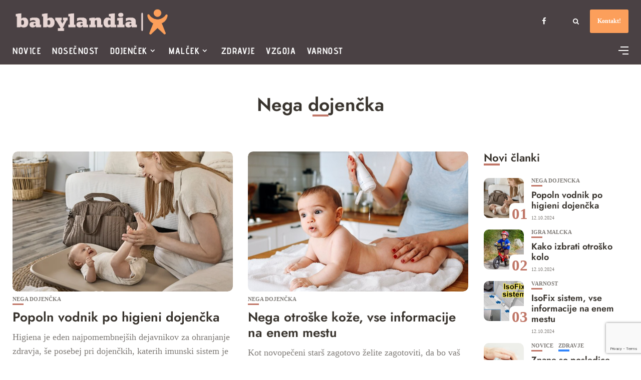

--- FILE ---
content_type: text/html; charset=UTF-8
request_url: https://www.babylandia.si/dojencek/nega-dojencka/
body_size: 10891
content:
<!DOCTYPE html>
<html lang="sl-SI">
<head>
<meta charset="UTF-8">
<meta http-equiv="X-UA-Compatible" content="IE=edge">
<meta name="viewport" content="width=device-width, initial-scale=1">
<link rel="profile" href="http://gmpg.org/xfn/11" />
<link rel="pingback" href="https://www.babylandia.si/xmlrpc.php">
<meta name='robots' content='index, follow, max-image-preview:large, max-snippet:-1, max-video-preview:-1' />
<style>img:is([sizes="auto" i], [sizes^="auto," i]) { contain-intrinsic-size: 3000px 1500px }</style>
<!-- This site is optimized with the Yoast SEO plugin v23.9 - https://yoast.com/wordpress/plugins/seo/ -->
<title>Nega dojenčka - Babylandia</title>
<link rel="canonical" href="https://www.babylandia.si/dojencek/nega-dojencka/" />
<meta property="og:locale" content="sl_SI" />
<meta property="og:type" content="article" />
<meta property="og:title" content="Nega dojenčka - Babylandia" />
<meta property="og:url" content="https://www.babylandia.si/dojencek/nega-dojencka/" />
<meta property="og:site_name" content="Babylandia" />
<meta name="twitter:card" content="summary_large_image" />
<script type="application/ld+json" class="yoast-schema-graph">{"@context":"https://schema.org","@graph":[{"@type":"CollectionPage","@id":"https://www.babylandia.si/dojencek/nega-dojencka/","url":"https://www.babylandia.si/dojencek/nega-dojencka/","name":"Nega dojenčka - Babylandia","isPartOf":{"@id":"https://www.babylandia.si/#website"},"primaryImageOfPage":{"@id":"https://www.babylandia.si/dojencek/nega-dojencka/#primaryimage"},"image":{"@id":"https://www.babylandia.si/dojencek/nega-dojencka/#primaryimage"},"thumbnailUrl":"https://www.babylandia.si/wp-content/uploads/2024/10/higiena-dojencka.webp","breadcrumb":{"@id":"https://www.babylandia.si/dojencek/nega-dojencka/#breadcrumb"},"inLanguage":"sl-SI"},{"@type":"ImageObject","inLanguage":"sl-SI","@id":"https://www.babylandia.si/dojencek/nega-dojencka/#primaryimage","url":"https://www.babylandia.si/wp-content/uploads/2024/10/higiena-dojencka.webp","contentUrl":"https://www.babylandia.si/wp-content/uploads/2024/10/higiena-dojencka.webp","width":1200,"height":1200,"caption":"Mama skrbi za dojenčka"},{"@type":"BreadcrumbList","@id":"https://www.babylandia.si/dojencek/nega-dojencka/#breadcrumb","itemListElement":[{"@type":"ListItem","position":1,"name":"Domov","item":"https://www.babylandia.si/"},{"@type":"ListItem","position":2,"name":"Dojenček","item":"https://www.babylandia.si/dojencek/"},{"@type":"ListItem","position":3,"name":"Nega dojenčka"}]},{"@type":"WebSite","@id":"https://www.babylandia.si/#website","url":"https://www.babylandia.si/","name":"Babylandia.si","description":"Za lažje in mirnejše starševstvo","publisher":{"@id":"https://www.babylandia.si/#organization"},"potentialAction":[{"@type":"SearchAction","target":{"@type":"EntryPoint","urlTemplate":"https://www.babylandia.si/?s={search_term_string}"},"query-input":{"@type":"PropertyValueSpecification","valueRequired":true,"valueName":"search_term_string"}}],"inLanguage":"sl-SI"},{"@type":"Organization","@id":"https://www.babylandia.si/#organization","name":"Babylandia","url":"https://www.babylandia.si/","logo":{"@type":"ImageObject","inLanguage":"sl-SI","@id":"https://www.babylandia.si/#/schema/logo/image/","url":"https://www.babylandia.si/wp-content/uploads/2024/02/logo-1.jpg","contentUrl":"https://www.babylandia.si/wp-content/uploads/2024/02/logo-1.jpg","width":745,"height":167,"caption":"Babylandia"},"image":{"@id":"https://www.babylandia.si/#/schema/logo/image/"}}]}</script>
<!-- / Yoast SEO plugin. -->
<link rel="alternate" type="application/rss+xml" title="Babylandia &raquo; Vir" href="https://www.babylandia.si/feed/" />
<link rel="alternate" type="application/rss+xml" title="Babylandia &raquo; Vir komentarjev" href="https://www.babylandia.si/comments/feed/" />
<link rel="alternate" type="application/rss+xml" title="Babylandia &raquo; Nega dojenčka Vir kategorije" href="https://www.babylandia.si/dojencek/nega-dojencka/feed/" />
<meta property="og:image" content="https://www.babylandia.si/wp-content/uploads/2024/10/higiena-dojencka-750x575.webp"/><meta property="og:description" content="Higiena je eden najpomembnejših dejavnikov za ohranjanje zdravja, še posebej pri dojenčkih, katerih imunski sistem je še v razvoju...."/><!-- <link rel='stylesheet' id='fontawesome-css' href='https://www.babylandia.si/wp-content/themes/newsophy/assets/fonts/css/fontello.css?ver=5.13.0' type='text/css' media='all' /> -->
<!-- <link rel='stylesheet' id='newsophy-main-css' href='https://www.babylandia.si/wp-content/themes/newsophy/style.css?ver=1.0' type='text/css' media='all' /> -->
<link rel="stylesheet" type="text/css" href="//www.babylandia.si/wp-content/cache/wpfc-minified/qa6x66dp/63unf.css" media="all"/>
<style id='newsophy-main-inline-css' type='text/css'>
div.tags a.tag-link-3::after {border-bottom:4px solid #e072a4;} .category-box h1.tag-link-3::after {border-bottom:4px solid #e072a4;}div.tags a.tag-link-3::after {border-bottom:4px solid #e072a4;} .category-box h1.tag-link-3::after {border-bottom:4px solid #e072a4;}div.tags a.tag-link-3::after {border-bottom:4px solid #e072a4;} .category-box h1.tag-link-3::after {border-bottom:4px solid #e072a4;}div.tags a.tag-link-4::after {border-bottom:4px solid #da3e52;} .category-box h1.tag-link-4::after {border-bottom:4px solid #da3e52;}div.tags a.tag-link-4::after {border-bottom:4px solid #da3e52;} .category-box h1.tag-link-4::after {border-bottom:4px solid #da3e52;}div.tags a.tag-link-4::after {border-bottom:4px solid #da3e52;} .category-box h1.tag-link-4::after {border-bottom:4px solid #da3e52;}div.tags a.tag-link-4::after {border-bottom:4px solid #da3e52;} .category-box h1.tag-link-4::after {border-bottom:4px solid #da3e52;}div.tags a.tag-link-4::after {border-bottom:4px solid #da3e52;} .category-box h1.tag-link-4::after {border-bottom:4px solid #da3e52;}div.tags a.tag-link-7::after {border-bottom:4px solid #3185fc;} .category-box h1.tag-link-7::after {border-bottom:4px solid #3185fc;}:root {--background:#fff;; --accent:#c07768; --main:#38332d; --text:#7e7a76; --border:#f3f0e9; } .feat-area,.single-bg {background-image:url(https://www.babylandia.si/wp-content/uploads/2024/03/Izpostavljeno-1.jpg); background-repeat:no-repeat; background-position:center; } .main-area img,.entry-image,.image-part,.sidebar img,.category-img,.category-box,.related-image img,.mc4wp-form,.wp-block-search__input {border-radius:10px!important;} .post-item .image-part img {transition:transform 5s ease-in-out,-webkit-transform 5s ease-in-out; }#header,.nav-panel {background:#4a4144;}#header {height:90px; }#top-logo {width:316px; } .close-menu::before,.close-menu::before,.close-menu::before,.close-menu::after {background-color:#ffffff;} .top-bar-right a.cta-btn,a.cta-btn {background:#e9e9e9;}#menuheader,#nav-wrapper .topmenu .sub-menu,#sidenav {background:#4a4144;} .close::before,.close::after {background-color:#ffffff; } .feat-area {background-color:#51484b;} .feat-cont h2 a,.feat-cont .post-meta a {color:#ffffff;} .feat-cont .post-meta {color:#d8c6cc;} .picked-area {background:#faf9f6;} .picked-area.innershadow {box-shadow:3px 7px 19px 3px rgba(106,48,11,0.22) inset; -webkit-box-shadow:3px 7px 19px 3px rgba(106,48,11,0.22) inset; -moz-box-shadow:3px 7px 19px 3px rgba(106,48,11,0.22) inset; }
</style>
<!-- <link rel='stylesheet' id='newsophy-responsive-css' href='https://www.babylandia.si/wp-content/themes/newsophy/assets/css/responsive.css?ver=1.0' type='text/css' media='all' /> -->
<!-- <link rel='stylesheet' id='interlace-css-css' href='https://www.babylandia.si/wp-content/themes/newsophy/assets/css/interlace.css?ver=2.6' type='text/css' media='all' /> -->
<!-- <link rel='stylesheet' id='newsophy-amp-css' href='https://www.babylandia.si/wp-content/themes/newsophy/assets/css/amp.scss?ver=1.0' type='text/css' media='all' /> -->
<!-- <link rel='stylesheet' id='wp-block-library-css' href='https://www.babylandia.si/wp-includes/css/dist/block-library/style.min.css?ver=6.7.1' type='text/css' media='all' /> -->
<link rel="stylesheet" type="text/css" href="//www.babylandia.si/wp-content/cache/wpfc-minified/jr1g37qo/5qh3t.css" media="all"/>
<style id='wp-block-library-theme-inline-css' type='text/css'>
.wp-block-audio :where(figcaption){color:#555;font-size:13px;text-align:center}.is-dark-theme .wp-block-audio :where(figcaption){color:#ffffffa6}.wp-block-audio{margin:0 0 1em}.wp-block-code{border:1px solid #ccc;border-radius:4px;font-family:Menlo,Consolas,monaco,monospace;padding:.8em 1em}.wp-block-embed :where(figcaption){color:#555;font-size:13px;text-align:center}.is-dark-theme .wp-block-embed :where(figcaption){color:#ffffffa6}.wp-block-embed{margin:0 0 1em}.blocks-gallery-caption{color:#555;font-size:13px;text-align:center}.is-dark-theme .blocks-gallery-caption{color:#ffffffa6}:root :where(.wp-block-image figcaption){color:#555;font-size:13px;text-align:center}.is-dark-theme :root :where(.wp-block-image figcaption){color:#ffffffa6}.wp-block-image{margin:0 0 1em}.wp-block-pullquote{border-bottom:4px solid;border-top:4px solid;color:currentColor;margin-bottom:1.75em}.wp-block-pullquote cite,.wp-block-pullquote footer,.wp-block-pullquote__citation{color:currentColor;font-size:.8125em;font-style:normal;text-transform:uppercase}.wp-block-quote{border-left:.25em solid;margin:0 0 1.75em;padding-left:1em}.wp-block-quote cite,.wp-block-quote footer{color:currentColor;font-size:.8125em;font-style:normal;position:relative}.wp-block-quote:where(.has-text-align-right){border-left:none;border-right:.25em solid;padding-left:0;padding-right:1em}.wp-block-quote:where(.has-text-align-center){border:none;padding-left:0}.wp-block-quote.is-large,.wp-block-quote.is-style-large,.wp-block-quote:where(.is-style-plain){border:none}.wp-block-search .wp-block-search__label{font-weight:700}.wp-block-search__button{border:1px solid #ccc;padding:.375em .625em}:where(.wp-block-group.has-background){padding:1.25em 2.375em}.wp-block-separator.has-css-opacity{opacity:.4}.wp-block-separator{border:none;border-bottom:2px solid;margin-left:auto;margin-right:auto}.wp-block-separator.has-alpha-channel-opacity{opacity:1}.wp-block-separator:not(.is-style-wide):not(.is-style-dots){width:100px}.wp-block-separator.has-background:not(.is-style-dots){border-bottom:none;height:1px}.wp-block-separator.has-background:not(.is-style-wide):not(.is-style-dots){height:2px}.wp-block-table{margin:0 0 1em}.wp-block-table td,.wp-block-table th{word-break:normal}.wp-block-table :where(figcaption){color:#555;font-size:13px;text-align:center}.is-dark-theme .wp-block-table :where(figcaption){color:#ffffffa6}.wp-block-video :where(figcaption){color:#555;font-size:13px;text-align:center}.is-dark-theme .wp-block-video :where(figcaption){color:#ffffffa6}.wp-block-video{margin:0 0 1em}:root :where(.wp-block-template-part.has-background){margin-bottom:0;margin-top:0;padding:1.25em 2.375em}
</style>
<style id='wpjoli-joli-table-of-contents-style-inline-css' type='text/css'>
</style>
<style id='classic-theme-styles-inline-css' type='text/css'>
/*! This file is auto-generated */
.wp-block-button__link{color:#fff;background-color:#32373c;border-radius:9999px;box-shadow:none;text-decoration:none;padding:calc(.667em + 2px) calc(1.333em + 2px);font-size:1.125em}.wp-block-file__button{background:#32373c;color:#fff;text-decoration:none}
</style>
<style id='global-styles-inline-css' type='text/css'>
:root{--wp--preset--aspect-ratio--square: 1;--wp--preset--aspect-ratio--4-3: 4/3;--wp--preset--aspect-ratio--3-4: 3/4;--wp--preset--aspect-ratio--3-2: 3/2;--wp--preset--aspect-ratio--2-3: 2/3;--wp--preset--aspect-ratio--16-9: 16/9;--wp--preset--aspect-ratio--9-16: 9/16;--wp--preset--color--black: #000000;--wp--preset--color--cyan-bluish-gray: #abb8c3;--wp--preset--color--white: #ffffff;--wp--preset--color--pale-pink: #f78da7;--wp--preset--color--vivid-red: #cf2e2e;--wp--preset--color--luminous-vivid-orange: #ff6900;--wp--preset--color--luminous-vivid-amber: #fcb900;--wp--preset--color--light-green-cyan: #7bdcb5;--wp--preset--color--vivid-green-cyan: #00d084;--wp--preset--color--pale-cyan-blue: #8ed1fc;--wp--preset--color--vivid-cyan-blue: #0693e3;--wp--preset--color--vivid-purple: #9b51e0;--wp--preset--gradient--vivid-cyan-blue-to-vivid-purple: linear-gradient(135deg,rgba(6,147,227,1) 0%,rgb(155,81,224) 100%);--wp--preset--gradient--light-green-cyan-to-vivid-green-cyan: linear-gradient(135deg,rgb(122,220,180) 0%,rgb(0,208,130) 100%);--wp--preset--gradient--luminous-vivid-amber-to-luminous-vivid-orange: linear-gradient(135deg,rgba(252,185,0,1) 0%,rgba(255,105,0,1) 100%);--wp--preset--gradient--luminous-vivid-orange-to-vivid-red: linear-gradient(135deg,rgba(255,105,0,1) 0%,rgb(207,46,46) 100%);--wp--preset--gradient--very-light-gray-to-cyan-bluish-gray: linear-gradient(135deg,rgb(238,238,238) 0%,rgb(169,184,195) 100%);--wp--preset--gradient--cool-to-warm-spectrum: linear-gradient(135deg,rgb(74,234,220) 0%,rgb(151,120,209) 20%,rgb(207,42,186) 40%,rgb(238,44,130) 60%,rgb(251,105,98) 80%,rgb(254,248,76) 100%);--wp--preset--gradient--blush-light-purple: linear-gradient(135deg,rgb(255,206,236) 0%,rgb(152,150,240) 100%);--wp--preset--gradient--blush-bordeaux: linear-gradient(135deg,rgb(254,205,165) 0%,rgb(254,45,45) 50%,rgb(107,0,62) 100%);--wp--preset--gradient--luminous-dusk: linear-gradient(135deg,rgb(255,203,112) 0%,rgb(199,81,192) 50%,rgb(65,88,208) 100%);--wp--preset--gradient--pale-ocean: linear-gradient(135deg,rgb(255,245,203) 0%,rgb(182,227,212) 50%,rgb(51,167,181) 100%);--wp--preset--gradient--electric-grass: linear-gradient(135deg,rgb(202,248,128) 0%,rgb(113,206,126) 100%);--wp--preset--gradient--midnight: linear-gradient(135deg,rgb(2,3,129) 0%,rgb(40,116,252) 100%);--wp--preset--font-size--small: 13px;--wp--preset--font-size--medium: 20px;--wp--preset--font-size--large: 36px;--wp--preset--font-size--x-large: 42px;--wp--preset--spacing--20: 0.44rem;--wp--preset--spacing--30: 0.67rem;--wp--preset--spacing--40: 1rem;--wp--preset--spacing--50: 1.5rem;--wp--preset--spacing--60: 2.25rem;--wp--preset--spacing--70: 3.38rem;--wp--preset--spacing--80: 5.06rem;--wp--preset--shadow--natural: 6px 6px 9px rgba(0, 0, 0, 0.2);--wp--preset--shadow--deep: 12px 12px 50px rgba(0, 0, 0, 0.4);--wp--preset--shadow--sharp: 6px 6px 0px rgba(0, 0, 0, 0.2);--wp--preset--shadow--outlined: 6px 6px 0px -3px rgba(255, 255, 255, 1), 6px 6px rgba(0, 0, 0, 1);--wp--preset--shadow--crisp: 6px 6px 0px rgba(0, 0, 0, 1);}:where(.is-layout-flex){gap: 0.5em;}:where(.is-layout-grid){gap: 0.5em;}body .is-layout-flex{display: flex;}.is-layout-flex{flex-wrap: wrap;align-items: center;}.is-layout-flex > :is(*, div){margin: 0;}body .is-layout-grid{display: grid;}.is-layout-grid > :is(*, div){margin: 0;}:where(.wp-block-columns.is-layout-flex){gap: 2em;}:where(.wp-block-columns.is-layout-grid){gap: 2em;}:where(.wp-block-post-template.is-layout-flex){gap: 1.25em;}:where(.wp-block-post-template.is-layout-grid){gap: 1.25em;}.has-black-color{color: var(--wp--preset--color--black) !important;}.has-cyan-bluish-gray-color{color: var(--wp--preset--color--cyan-bluish-gray) !important;}.has-white-color{color: var(--wp--preset--color--white) !important;}.has-pale-pink-color{color: var(--wp--preset--color--pale-pink) !important;}.has-vivid-red-color{color: var(--wp--preset--color--vivid-red) !important;}.has-luminous-vivid-orange-color{color: var(--wp--preset--color--luminous-vivid-orange) !important;}.has-luminous-vivid-amber-color{color: var(--wp--preset--color--luminous-vivid-amber) !important;}.has-light-green-cyan-color{color: var(--wp--preset--color--light-green-cyan) !important;}.has-vivid-green-cyan-color{color: var(--wp--preset--color--vivid-green-cyan) !important;}.has-pale-cyan-blue-color{color: var(--wp--preset--color--pale-cyan-blue) !important;}.has-vivid-cyan-blue-color{color: var(--wp--preset--color--vivid-cyan-blue) !important;}.has-vivid-purple-color{color: var(--wp--preset--color--vivid-purple) !important;}.has-black-background-color{background-color: var(--wp--preset--color--black) !important;}.has-cyan-bluish-gray-background-color{background-color: var(--wp--preset--color--cyan-bluish-gray) !important;}.has-white-background-color{background-color: var(--wp--preset--color--white) !important;}.has-pale-pink-background-color{background-color: var(--wp--preset--color--pale-pink) !important;}.has-vivid-red-background-color{background-color: var(--wp--preset--color--vivid-red) !important;}.has-luminous-vivid-orange-background-color{background-color: var(--wp--preset--color--luminous-vivid-orange) !important;}.has-luminous-vivid-amber-background-color{background-color: var(--wp--preset--color--luminous-vivid-amber) !important;}.has-light-green-cyan-background-color{background-color: var(--wp--preset--color--light-green-cyan) !important;}.has-vivid-green-cyan-background-color{background-color: var(--wp--preset--color--vivid-green-cyan) !important;}.has-pale-cyan-blue-background-color{background-color: var(--wp--preset--color--pale-cyan-blue) !important;}.has-vivid-cyan-blue-background-color{background-color: var(--wp--preset--color--vivid-cyan-blue) !important;}.has-vivid-purple-background-color{background-color: var(--wp--preset--color--vivid-purple) !important;}.has-black-border-color{border-color: var(--wp--preset--color--black) !important;}.has-cyan-bluish-gray-border-color{border-color: var(--wp--preset--color--cyan-bluish-gray) !important;}.has-white-border-color{border-color: var(--wp--preset--color--white) !important;}.has-pale-pink-border-color{border-color: var(--wp--preset--color--pale-pink) !important;}.has-vivid-red-border-color{border-color: var(--wp--preset--color--vivid-red) !important;}.has-luminous-vivid-orange-border-color{border-color: var(--wp--preset--color--luminous-vivid-orange) !important;}.has-luminous-vivid-amber-border-color{border-color: var(--wp--preset--color--luminous-vivid-amber) !important;}.has-light-green-cyan-border-color{border-color: var(--wp--preset--color--light-green-cyan) !important;}.has-vivid-green-cyan-border-color{border-color: var(--wp--preset--color--vivid-green-cyan) !important;}.has-pale-cyan-blue-border-color{border-color: var(--wp--preset--color--pale-cyan-blue) !important;}.has-vivid-cyan-blue-border-color{border-color: var(--wp--preset--color--vivid-cyan-blue) !important;}.has-vivid-purple-border-color{border-color: var(--wp--preset--color--vivid-purple) !important;}.has-vivid-cyan-blue-to-vivid-purple-gradient-background{background: var(--wp--preset--gradient--vivid-cyan-blue-to-vivid-purple) !important;}.has-light-green-cyan-to-vivid-green-cyan-gradient-background{background: var(--wp--preset--gradient--light-green-cyan-to-vivid-green-cyan) !important;}.has-luminous-vivid-amber-to-luminous-vivid-orange-gradient-background{background: var(--wp--preset--gradient--luminous-vivid-amber-to-luminous-vivid-orange) !important;}.has-luminous-vivid-orange-to-vivid-red-gradient-background{background: var(--wp--preset--gradient--luminous-vivid-orange-to-vivid-red) !important;}.has-very-light-gray-to-cyan-bluish-gray-gradient-background{background: var(--wp--preset--gradient--very-light-gray-to-cyan-bluish-gray) !important;}.has-cool-to-warm-spectrum-gradient-background{background: var(--wp--preset--gradient--cool-to-warm-spectrum) !important;}.has-blush-light-purple-gradient-background{background: var(--wp--preset--gradient--blush-light-purple) !important;}.has-blush-bordeaux-gradient-background{background: var(--wp--preset--gradient--blush-bordeaux) !important;}.has-luminous-dusk-gradient-background{background: var(--wp--preset--gradient--luminous-dusk) !important;}.has-pale-ocean-gradient-background{background: var(--wp--preset--gradient--pale-ocean) !important;}.has-electric-grass-gradient-background{background: var(--wp--preset--gradient--electric-grass) !important;}.has-midnight-gradient-background{background: var(--wp--preset--gradient--midnight) !important;}.has-small-font-size{font-size: var(--wp--preset--font-size--small) !important;}.has-medium-font-size{font-size: var(--wp--preset--font-size--medium) !important;}.has-large-font-size{font-size: var(--wp--preset--font-size--large) !important;}.has-x-large-font-size{font-size: var(--wp--preset--font-size--x-large) !important;}
:where(.wp-block-post-template.is-layout-flex){gap: 1.25em;}:where(.wp-block-post-template.is-layout-grid){gap: 1.25em;}
:where(.wp-block-columns.is-layout-flex){gap: 2em;}:where(.wp-block-columns.is-layout-grid){gap: 2em;}
:root :where(.wp-block-pullquote){font-size: 1.5em;line-height: 1.6;}
</style>
<!-- <link rel='stylesheet' id='contact-form-7-css' href='https://www.babylandia.si/wp-content/plugins/contact-form-7/includes/css/styles.css?ver=6.0' type='text/css' media='all' /> -->
<!-- <link rel='stylesheet' id='wpjoli-joli-tocv2-styles-css' href='https://www.babylandia.si/wp-content/plugins/joli-table-of-contents/assets/public/css/wpjoli-joli-table-of-contents.min.css?ver=2.4.0' type='text/css' media='all' /> -->
<!-- <link rel='stylesheet' id='wpjoli-joli-tocv2-theme-basic-light-css' href='https://www.babylandia.si/wp-content/plugins/joli-table-of-contents/assets/public/css/themes/basic-light.min.css?ver=2.4.0' type='text/css' media='all' /> -->
<link rel="stylesheet" type="text/css" href="//www.babylandia.si/wp-content/cache/wpfc-minified/e5ashsqf/63une.css" media="all"/>
<script src='//www.babylandia.si/wp-content/cache/wpfc-minified/6kliy6if/63unf.js' type="text/javascript"></script>
<!-- <script type="text/javascript" src="https://www.babylandia.si/wp-includes/js/jquery/jquery.min.js?ver=3.7.1" id="jquery-core-js"></script> -->
<!-- <script type="text/javascript" src="https://www.babylandia.si/wp-includes/js/jquery/jquery-migrate.min.js?ver=3.4.1" id="jquery-migrate-js"></script> -->
<link rel="https://api.w.org/" href="https://www.babylandia.si/wp-json/" /><link rel="alternate" title="JSON" type="application/json" href="https://www.babylandia.si/wp-json/wp/v2/categories/54" /><link rel="EditURI" type="application/rsd+xml" title="RSD" href="https://www.babylandia.si/xmlrpc.php?rsd" />
<meta name="generator" content="WordPress 6.7.1" />
<style type="text/css">.broken_link, a.broken_link {
text-decoration: line-through;
}</style><link rel="icon" href="https://www.babylandia.si/wp-content/uploads/2024/02/cropped-favicon-32x32.png" sizes="32x32" />
<link rel="icon" href="https://www.babylandia.si/wp-content/uploads/2024/02/cropped-favicon-192x192.png" sizes="192x192" />
<link rel="apple-touch-icon" href="https://www.babylandia.si/wp-content/uploads/2024/02/cropped-favicon-180x180.png" />
<meta name="msapplication-TileImage" content="https://www.babylandia.si/wp-content/uploads/2024/02/cropped-favicon-270x270.png" />
<style type="text/css" id="wp-custom-css">
#menuheader {
padding-bottom: 10px;
}		</style>
<style id="kirki-inline-styles">.site-wrapper img{-webkit-border-radius:10px;-moz-border-radius:10px;border-radius:10px;}#header, #header .container{height:84px;}#top-logo{width:316px;}#header{background-color:#4a4144;}.header-social-links a, #top-search a.search, .mobile-menu li.menu-item a{color:#ffffff;}.header-social-links a:hover, #top-search a.search:hover, .mobile-menu li a:hover, #menu-toggle a:hover{color:#e8d6d4;}.top-bar-right a.cta-btn, .mobmenu-wrapper a.cta-btn{background-color:#fc9f5b;}#menuheader .container{height:34px;}#menuheader{background-color:#4a4144;border-color:#534542;}li.menu-item a, .hidden-sidebar-button a.open-hidden-sidebar, .cart-contents::before{color:#ffffff;}li.menu-item a:hover, #menuheader #nav-wrapper .topmenu .current-menu-item a{color:#e1beb7;}.feat-area{background-color:#51484b;}.feat-area h2 a, .feat-area .post-meta .post-author .author a{color:#ffffff;}.feat-area h2 a:hover, .feat-area .post-meta .post-author .author a:hover{color:#e8d6d4;}.feat-area .categ a, .feat-area .post-meta li{color:#d8c6cc;}.picked-area{background-color:#faf9f6;}.picked-area h2 a, .picked-area .post-meta .post-author .author a, .picked-area .section-title h4{color:#64585c;}.picked-area .categ a, .picked-area .post-meta li{color:var(--main);}.picked-area .section-title h4{border-color:#f1e6d4;}body, #hidden-sidebar .widgets-side{background-color:#fff;}a, #nav-wrapper .topmenu a:hover, .post-title a:hover, .post-meta .author a:hover, .sticky-post-icon, .feat-cont .post-meta a:hover, .loadmore-container a::after, .item-related a:hover, .picked-cont .picked-area h2 a:hover, .picked-area .post-meta a:hover{color:#c07768;}.nav-links .page-numbers.current, .post-page-numbers.current, input[type="submit"], input.button, ul.post-meta li:not(:last-child)::after{background-color:#c07768;}.widget-title::after, #nav-wrapper .topmenu .sub-menu, #nav-wrapper .topmenu .children, .post-content blockquote.wp-block-quote, .categ a::after, .picked-area h4:after, .post-box-title:after, .post-tags a, input:focus, textarea:focus{border-color:#c07768;}h1,h2,h3,h4,h5,h6, .post-meta .author a, .thecomment .comment-text h6.author, .item-related h5 a{color:#38332d;}.nav__icon-toggle-bar{background-color:#38332d;}body, input, figcaption, .comment-form-cookies-consent label, .pagination span, .pagination a, .search-button, .search-form__button, .widget-search-button, .widget a, .footer, .footer__nav-menu li a, .newsophy-header .nav__dropdown-menu > li > a{color:#7e7a76;}input::-webkit-input-placeholder{color:#7e7a76;}input:-moz-placeholder, input::-moz-placeholder{color:#7e7a76;}input:-ms-input-placeholder{color:#7e7a76;}input, select, textarea, .pagination a, .pagination span, .elementor-widget-sidebar .widget, .sidebar .widget, .entry, table>tbody>tr>td, table>tbody>tr>th, table>tfoot>tr>td, table>tfoot>tr>th, table>thead>tr>td, table>thead>tr>th{border-color:#f3f0e9;}#section-1, #section-1 .postnum{background-color:#ffffff;}#section-1 a, #section-1 h4.widget-title, #section-1 .section-title h1{color:#64585c;}#section-1 a:hover, #section-1 .post-title a:hover, #section-1 .postnum, #section-1 .loadmore-container a::after{color:#c17767;}#section-1, #section-1 .post-meta, #section-1 .categ a, #section-1 .categ a:hover, #section-1 #section-1 span, #section-1 .wp-block-tag-cloud a{color:#bcbbbc;}#section-1 .section-title h1, #section-1 .loadmore-container a{border-color:#f3f0e9;}#section-2, #section-2 .postnum{background-color:#faf9f6;}#section-2 a, #section-2 h4.widget-title, #section-2 .section-title h1{color:#030b12;}#section-2 a:hover, #section-2 .post-title a:hover, #section-2 .postnum, #section-2 .loadmore-container a::after{color:#9a5f5f;}#section-2, #section-2 .post-meta, #section-2 .categ a, #section-2 .categ a:hover, #section-2 #section-2 span, #section-2 .wp-block-tag-cloud a{color:#717582;}#section-2 .section-title h1, #section-2 .loadmore-container a{border-color:#ece9e0;}#section-3, #section-3 .postnum{background-color:#464042;}#section-3 a, #section-3 h4.widget-title, #section-3 .section-title h1{color:#ffffff;}#section-3 a:hover, #section-3 .post-title a:hover, #section-3 .postnum, #section-3 .loadmore-container a::after{color:#e8d6d4;}#section-3, #section-3 .post-meta, #section-3 .categ a, #section-3 .categ a:hover, #section-3 #section-3 span, #section-3 .wp-block-tag-cloud a{color:#e5ddd1;}#section-3 .section-title h1, #section-3 .loadmore-container a{border-color:#6c6363;}#section-4, #section-4 .postnum{background-color:#fff;}#section-4 a, #section-4 h4.widget-title, #section-4 .section-title h1{color:#64585c;}#section-4 a:hover, #section-4 .post-title a:hover, #section-4 .postnum, #section-4 .loadmore-container a::after{color:#c17767;}#section-4, #section-4 .post-meta, #section-4 .categ a, #section-4 .categ a:hover, #section-4 #section-4 span, #section-4 .wp-block-tag-cloud a{color:#717582;}#section-4 .section-title h1, #section-4 .loadmore-container a{border-color:#f3f0e9;}#section-5, #section-5 .postnum{background-color:#faf9f6;}#section-5 a, #section-5 h4.widget-title, #section-5 .section-title h1{color:#8f7878;}#section-5 a:hover, #section-5 .post-title a:hover, #section-5 .postnum, #section-5 .loadmore-container a::after{color:#8f7878;}#section-5, #section-5 .post-meta, #section-5 .categ a, #section-5 .categ a:hover, #section-5 #section-5 span, #section-5 .wp-block-tag-cloud a{color:#edf1ff;}#section-5 .section-title h1, #section-5 .loadmore-container a{border-color:#ece9e0;}body, body p{font-size:18px;}h1,h2,h3,h4,h5,h6, .post-title, .widget_recent_entries ul li a, .wp-block-latest-posts__post-title, .wp-block-latest-comments__comment-link{font-family:Jost;font-weight:600;}#menuheader #nav-wrapper .topmenu a{font-family:Advent Pro;font-size:18px;font-weight:700;}#footer{background-color:#4a4144;}#footer, #footer-copyright{color:#cdbec3;}#footer a{color:#ffffff;}#footer a:hover{color:#ddccd1;}@media (min-width: 1400px){.container{max-width:1260px;}}/* cyrillic */
@font-face {
font-family: 'Jost';
font-style: italic;
font-weight: 400;
font-display: swap;
src: url(https://www.babylandia.si/wp-content/fonts/jost/92zJtBhPNqw73oHH7BbQp4-B6XlrZu0FBI4knsHL.woff2) format('woff2');
unicode-range: U+0301, U+0400-045F, U+0490-0491, U+04B0-04B1, U+2116;
}
/* latin-ext */
@font-face {
font-family: 'Jost';
font-style: italic;
font-weight: 400;
font-display: swap;
src: url(https://www.babylandia.si/wp-content/fonts/jost/92zJtBhPNqw73oHH7BbQp4-B6XlrZu0FBIQknsHL.woff2) format('woff2');
unicode-range: U+0100-02BA, U+02BD-02C5, U+02C7-02CC, U+02CE-02D7, U+02DD-02FF, U+0304, U+0308, U+0329, U+1D00-1DBF, U+1E00-1E9F, U+1EF2-1EFF, U+2020, U+20A0-20AB, U+20AD-20C0, U+2113, U+2C60-2C7F, U+A720-A7FF;
}
/* latin */
@font-face {
font-family: 'Jost';
font-style: italic;
font-weight: 400;
font-display: swap;
src: url(https://www.babylandia.si/wp-content/fonts/jost/92zJtBhPNqw73oHH7BbQp4-B6XlrZu0FBIokng.woff2) format('woff2');
unicode-range: U+0000-00FF, U+0131, U+0152-0153, U+02BB-02BC, U+02C6, U+02DA, U+02DC, U+0304, U+0308, U+0329, U+2000-206F, U+20AC, U+2122, U+2191, U+2193, U+2212, U+2215, U+FEFF, U+FFFD;
}
/* cyrillic */
@font-face {
font-family: 'Jost';
font-style: normal;
font-weight: 400;
font-display: swap;
src: url(https://www.babylandia.si/wp-content/fonts/jost/92zatBhPNqw73oDd4iYl.woff2) format('woff2');
unicode-range: U+0301, U+0400-045F, U+0490-0491, U+04B0-04B1, U+2116;
}
/* latin-ext */
@font-face {
font-family: 'Jost';
font-style: normal;
font-weight: 400;
font-display: swap;
src: url(https://www.babylandia.si/wp-content/fonts/jost/92zatBhPNqw73ord4iYl.woff2) format('woff2');
unicode-range: U+0100-02BA, U+02BD-02C5, U+02C7-02CC, U+02CE-02D7, U+02DD-02FF, U+0304, U+0308, U+0329, U+1D00-1DBF, U+1E00-1E9F, U+1EF2-1EFF, U+2020, U+20A0-20AB, U+20AD-20C0, U+2113, U+2C60-2C7F, U+A720-A7FF;
}
/* latin */
@font-face {
font-family: 'Jost';
font-style: normal;
font-weight: 400;
font-display: swap;
src: url(https://www.babylandia.si/wp-content/fonts/jost/92zatBhPNqw73oTd4g.woff2) format('woff2');
unicode-range: U+0000-00FF, U+0131, U+0152-0153, U+02BB-02BC, U+02C6, U+02DA, U+02DC, U+0304, U+0308, U+0329, U+2000-206F, U+20AC, U+2122, U+2191, U+2193, U+2212, U+2215, U+FEFF, U+FFFD;
}
/* cyrillic */
@font-face {
font-family: 'Jost';
font-style: normal;
font-weight: 600;
font-display: swap;
src: url(https://www.babylandia.si/wp-content/fonts/jost/92zatBhPNqw73oDd4iYl.woff2) format('woff2');
unicode-range: U+0301, U+0400-045F, U+0490-0491, U+04B0-04B1, U+2116;
}
/* latin-ext */
@font-face {
font-family: 'Jost';
font-style: normal;
font-weight: 600;
font-display: swap;
src: url(https://www.babylandia.si/wp-content/fonts/jost/92zatBhPNqw73ord4iYl.woff2) format('woff2');
unicode-range: U+0100-02BA, U+02BD-02C5, U+02C7-02CC, U+02CE-02D7, U+02DD-02FF, U+0304, U+0308, U+0329, U+1D00-1DBF, U+1E00-1E9F, U+1EF2-1EFF, U+2020, U+20A0-20AB, U+20AD-20C0, U+2113, U+2C60-2C7F, U+A720-A7FF;
}
/* latin */
@font-face {
font-family: 'Jost';
font-style: normal;
font-weight: 600;
font-display: swap;
src: url(https://www.babylandia.si/wp-content/fonts/jost/92zatBhPNqw73oTd4g.woff2) format('woff2');
unicode-range: U+0000-00FF, U+0131, U+0152-0153, U+02BB-02BC, U+02C6, U+02DA, U+02DC, U+0304, U+0308, U+0329, U+2000-206F, U+20AC, U+2122, U+2191, U+2193, U+2212, U+2215, U+FEFF, U+FFFD;
}/* cyrillic-ext */
@font-face {
font-family: 'Advent Pro';
font-style: normal;
font-weight: 400;
font-stretch: 100%;
font-display: swap;
src: url(https://www.babylandia.si/wp-content/fonts/advent-pro/V8mVoQfxVT4Dvddr_yOwrzaFxV7JtdQgFqXdUC4qMm4bHQ.woff2) format('woff2');
unicode-range: U+0460-052F, U+1C80-1C8A, U+20B4, U+2DE0-2DFF, U+A640-A69F, U+FE2E-FE2F;
}
/* cyrillic */
@font-face {
font-family: 'Advent Pro';
font-style: normal;
font-weight: 400;
font-stretch: 100%;
font-display: swap;
src: url(https://www.babylandia.si/wp-content/fonts/advent-pro/V8mVoQfxVT4Dvddr_yOwrzaFxV7JtdQgFqXdUC4jMm4bHQ.woff2) format('woff2');
unicode-range: U+0301, U+0400-045F, U+0490-0491, U+04B0-04B1, U+2116;
}
/* greek */
@font-face {
font-family: 'Advent Pro';
font-style: normal;
font-weight: 400;
font-stretch: 100%;
font-display: swap;
src: url(https://www.babylandia.si/wp-content/fonts/advent-pro/V8mVoQfxVT4Dvddr_yOwrzaFxV7JtdQgFqXdUC4kMm4bHQ.woff2) format('woff2');
unicode-range: U+0370-0377, U+037A-037F, U+0384-038A, U+038C, U+038E-03A1, U+03A3-03FF;
}
/* latin-ext */
@font-face {
font-family: 'Advent Pro';
font-style: normal;
font-weight: 400;
font-stretch: 100%;
font-display: swap;
src: url(https://www.babylandia.si/wp-content/fonts/advent-pro/V8mVoQfxVT4Dvddr_yOwrzaFxV7JtdQgFqXdUC4pMm4bHQ.woff2) format('woff2');
unicode-range: U+0100-02BA, U+02BD-02C5, U+02C7-02CC, U+02CE-02D7, U+02DD-02FF, U+0304, U+0308, U+0329, U+1D00-1DBF, U+1E00-1E9F, U+1EF2-1EFF, U+2020, U+20A0-20AB, U+20AD-20C0, U+2113, U+2C60-2C7F, U+A720-A7FF;
}
/* latin */
@font-face {
font-family: 'Advent Pro';
font-style: normal;
font-weight: 400;
font-stretch: 100%;
font-display: swap;
src: url(https://www.babylandia.si/wp-content/fonts/advent-pro/V8mVoQfxVT4Dvddr_yOwrzaFxV7JtdQgFqXdUC4nMm4.woff2) format('woff2');
unicode-range: U+0000-00FF, U+0131, U+0152-0153, U+02BB-02BC, U+02C6, U+02DA, U+02DC, U+0304, U+0308, U+0329, U+2000-206F, U+20AC, U+2122, U+2191, U+2193, U+2212, U+2215, U+FEFF, U+FFFD;
}
/* cyrillic-ext */
@font-face {
font-family: 'Advent Pro';
font-style: normal;
font-weight: 700;
font-stretch: 100%;
font-display: swap;
src: url(https://www.babylandia.si/wp-content/fonts/advent-pro/V8mVoQfxVT4Dvddr_yOwrzaFxV7JtdQgFqXdUC4qMm4bHQ.woff2) format('woff2');
unicode-range: U+0460-052F, U+1C80-1C8A, U+20B4, U+2DE0-2DFF, U+A640-A69F, U+FE2E-FE2F;
}
/* cyrillic */
@font-face {
font-family: 'Advent Pro';
font-style: normal;
font-weight: 700;
font-stretch: 100%;
font-display: swap;
src: url(https://www.babylandia.si/wp-content/fonts/advent-pro/V8mVoQfxVT4Dvddr_yOwrzaFxV7JtdQgFqXdUC4jMm4bHQ.woff2) format('woff2');
unicode-range: U+0301, U+0400-045F, U+0490-0491, U+04B0-04B1, U+2116;
}
/* greek */
@font-face {
font-family: 'Advent Pro';
font-style: normal;
font-weight: 700;
font-stretch: 100%;
font-display: swap;
src: url(https://www.babylandia.si/wp-content/fonts/advent-pro/V8mVoQfxVT4Dvddr_yOwrzaFxV7JtdQgFqXdUC4kMm4bHQ.woff2) format('woff2');
unicode-range: U+0370-0377, U+037A-037F, U+0384-038A, U+038C, U+038E-03A1, U+03A3-03FF;
}
/* latin-ext */
@font-face {
font-family: 'Advent Pro';
font-style: normal;
font-weight: 700;
font-stretch: 100%;
font-display: swap;
src: url(https://www.babylandia.si/wp-content/fonts/advent-pro/V8mVoQfxVT4Dvddr_yOwrzaFxV7JtdQgFqXdUC4pMm4bHQ.woff2) format('woff2');
unicode-range: U+0100-02BA, U+02BD-02C5, U+02C7-02CC, U+02CE-02D7, U+02DD-02FF, U+0304, U+0308, U+0329, U+1D00-1DBF, U+1E00-1E9F, U+1EF2-1EFF, U+2020, U+20A0-20AB, U+20AD-20C0, U+2113, U+2C60-2C7F, U+A720-A7FF;
}
/* latin */
@font-face {
font-family: 'Advent Pro';
font-style: normal;
font-weight: 700;
font-stretch: 100%;
font-display: swap;
src: url(https://www.babylandia.si/wp-content/fonts/advent-pro/V8mVoQfxVT4Dvddr_yOwrzaFxV7JtdQgFqXdUC4nMm4.woff2) format('woff2');
unicode-range: U+0000-00FF, U+0131, U+0152-0153, U+02BB-02BC, U+02C6, U+02DA, U+02DC, U+0304, U+0308, U+0329, U+2000-206F, U+20AC, U+2122, U+2191, U+2193, U+2212, U+2215, U+FEFF, U+FFFD;
}/* cyrillic */
@font-face {
font-family: 'Jost';
font-style: italic;
font-weight: 400;
font-display: swap;
src: url(https://www.babylandia.si/wp-content/fonts/jost/92zJtBhPNqw73oHH7BbQp4-B6XlrZu0FBI4knsHL.woff2) format('woff2');
unicode-range: U+0301, U+0400-045F, U+0490-0491, U+04B0-04B1, U+2116;
}
/* latin-ext */
@font-face {
font-family: 'Jost';
font-style: italic;
font-weight: 400;
font-display: swap;
src: url(https://www.babylandia.si/wp-content/fonts/jost/92zJtBhPNqw73oHH7BbQp4-B6XlrZu0FBIQknsHL.woff2) format('woff2');
unicode-range: U+0100-02BA, U+02BD-02C5, U+02C7-02CC, U+02CE-02D7, U+02DD-02FF, U+0304, U+0308, U+0329, U+1D00-1DBF, U+1E00-1E9F, U+1EF2-1EFF, U+2020, U+20A0-20AB, U+20AD-20C0, U+2113, U+2C60-2C7F, U+A720-A7FF;
}
/* latin */
@font-face {
font-family: 'Jost';
font-style: italic;
font-weight: 400;
font-display: swap;
src: url(https://www.babylandia.si/wp-content/fonts/jost/92zJtBhPNqw73oHH7BbQp4-B6XlrZu0FBIokng.woff2) format('woff2');
unicode-range: U+0000-00FF, U+0131, U+0152-0153, U+02BB-02BC, U+02C6, U+02DA, U+02DC, U+0304, U+0308, U+0329, U+2000-206F, U+20AC, U+2122, U+2191, U+2193, U+2212, U+2215, U+FEFF, U+FFFD;
}
/* cyrillic */
@font-face {
font-family: 'Jost';
font-style: normal;
font-weight: 400;
font-display: swap;
src: url(https://www.babylandia.si/wp-content/fonts/jost/92zatBhPNqw73oDd4iYl.woff2) format('woff2');
unicode-range: U+0301, U+0400-045F, U+0490-0491, U+04B0-04B1, U+2116;
}
/* latin-ext */
@font-face {
font-family: 'Jost';
font-style: normal;
font-weight: 400;
font-display: swap;
src: url(https://www.babylandia.si/wp-content/fonts/jost/92zatBhPNqw73ord4iYl.woff2) format('woff2');
unicode-range: U+0100-02BA, U+02BD-02C5, U+02C7-02CC, U+02CE-02D7, U+02DD-02FF, U+0304, U+0308, U+0329, U+1D00-1DBF, U+1E00-1E9F, U+1EF2-1EFF, U+2020, U+20A0-20AB, U+20AD-20C0, U+2113, U+2C60-2C7F, U+A720-A7FF;
}
/* latin */
@font-face {
font-family: 'Jost';
font-style: normal;
font-weight: 400;
font-display: swap;
src: url(https://www.babylandia.si/wp-content/fonts/jost/92zatBhPNqw73oTd4g.woff2) format('woff2');
unicode-range: U+0000-00FF, U+0131, U+0152-0153, U+02BB-02BC, U+02C6, U+02DA, U+02DC, U+0304, U+0308, U+0329, U+2000-206F, U+20AC, U+2122, U+2191, U+2193, U+2212, U+2215, U+FEFF, U+FFFD;
}
/* cyrillic */
@font-face {
font-family: 'Jost';
font-style: normal;
font-weight: 600;
font-display: swap;
src: url(https://www.babylandia.si/wp-content/fonts/jost/92zatBhPNqw73oDd4iYl.woff2) format('woff2');
unicode-range: U+0301, U+0400-045F, U+0490-0491, U+04B0-04B1, U+2116;
}
/* latin-ext */
@font-face {
font-family: 'Jost';
font-style: normal;
font-weight: 600;
font-display: swap;
src: url(https://www.babylandia.si/wp-content/fonts/jost/92zatBhPNqw73ord4iYl.woff2) format('woff2');
unicode-range: U+0100-02BA, U+02BD-02C5, U+02C7-02CC, U+02CE-02D7, U+02DD-02FF, U+0304, U+0308, U+0329, U+1D00-1DBF, U+1E00-1E9F, U+1EF2-1EFF, U+2020, U+20A0-20AB, U+20AD-20C0, U+2113, U+2C60-2C7F, U+A720-A7FF;
}
/* latin */
@font-face {
font-family: 'Jost';
font-style: normal;
font-weight: 600;
font-display: swap;
src: url(https://www.babylandia.si/wp-content/fonts/jost/92zatBhPNqw73oTd4g.woff2) format('woff2');
unicode-range: U+0000-00FF, U+0131, U+0152-0153, U+02BB-02BC, U+02C6, U+02DA, U+02DC, U+0304, U+0308, U+0329, U+2000-206F, U+20AC, U+2122, U+2191, U+2193, U+2212, U+2215, U+FEFF, U+FFFD;
}/* cyrillic-ext */
@font-face {
font-family: 'Advent Pro';
font-style: normal;
font-weight: 400;
font-stretch: 100%;
font-display: swap;
src: url(https://www.babylandia.si/wp-content/fonts/advent-pro/V8mVoQfxVT4Dvddr_yOwrzaFxV7JtdQgFqXdUC4qMm4bHQ.woff2) format('woff2');
unicode-range: U+0460-052F, U+1C80-1C8A, U+20B4, U+2DE0-2DFF, U+A640-A69F, U+FE2E-FE2F;
}
/* cyrillic */
@font-face {
font-family: 'Advent Pro';
font-style: normal;
font-weight: 400;
font-stretch: 100%;
font-display: swap;
src: url(https://www.babylandia.si/wp-content/fonts/advent-pro/V8mVoQfxVT4Dvddr_yOwrzaFxV7JtdQgFqXdUC4jMm4bHQ.woff2) format('woff2');
unicode-range: U+0301, U+0400-045F, U+0490-0491, U+04B0-04B1, U+2116;
}
/* greek */
@font-face {
font-family: 'Advent Pro';
font-style: normal;
font-weight: 400;
font-stretch: 100%;
font-display: swap;
src: url(https://www.babylandia.si/wp-content/fonts/advent-pro/V8mVoQfxVT4Dvddr_yOwrzaFxV7JtdQgFqXdUC4kMm4bHQ.woff2) format('woff2');
unicode-range: U+0370-0377, U+037A-037F, U+0384-038A, U+038C, U+038E-03A1, U+03A3-03FF;
}
/* latin-ext */
@font-face {
font-family: 'Advent Pro';
font-style: normal;
font-weight: 400;
font-stretch: 100%;
font-display: swap;
src: url(https://www.babylandia.si/wp-content/fonts/advent-pro/V8mVoQfxVT4Dvddr_yOwrzaFxV7JtdQgFqXdUC4pMm4bHQ.woff2) format('woff2');
unicode-range: U+0100-02BA, U+02BD-02C5, U+02C7-02CC, U+02CE-02D7, U+02DD-02FF, U+0304, U+0308, U+0329, U+1D00-1DBF, U+1E00-1E9F, U+1EF2-1EFF, U+2020, U+20A0-20AB, U+20AD-20C0, U+2113, U+2C60-2C7F, U+A720-A7FF;
}
/* latin */
@font-face {
font-family: 'Advent Pro';
font-style: normal;
font-weight: 400;
font-stretch: 100%;
font-display: swap;
src: url(https://www.babylandia.si/wp-content/fonts/advent-pro/V8mVoQfxVT4Dvddr_yOwrzaFxV7JtdQgFqXdUC4nMm4.woff2) format('woff2');
unicode-range: U+0000-00FF, U+0131, U+0152-0153, U+02BB-02BC, U+02C6, U+02DA, U+02DC, U+0304, U+0308, U+0329, U+2000-206F, U+20AC, U+2122, U+2191, U+2193, U+2212, U+2215, U+FEFF, U+FFFD;
}
/* cyrillic-ext */
@font-face {
font-family: 'Advent Pro';
font-style: normal;
font-weight: 700;
font-stretch: 100%;
font-display: swap;
src: url(https://www.babylandia.si/wp-content/fonts/advent-pro/V8mVoQfxVT4Dvddr_yOwrzaFxV7JtdQgFqXdUC4qMm4bHQ.woff2) format('woff2');
unicode-range: U+0460-052F, U+1C80-1C8A, U+20B4, U+2DE0-2DFF, U+A640-A69F, U+FE2E-FE2F;
}
/* cyrillic */
@font-face {
font-family: 'Advent Pro';
font-style: normal;
font-weight: 700;
font-stretch: 100%;
font-display: swap;
src: url(https://www.babylandia.si/wp-content/fonts/advent-pro/V8mVoQfxVT4Dvddr_yOwrzaFxV7JtdQgFqXdUC4jMm4bHQ.woff2) format('woff2');
unicode-range: U+0301, U+0400-045F, U+0490-0491, U+04B0-04B1, U+2116;
}
/* greek */
@font-face {
font-family: 'Advent Pro';
font-style: normal;
font-weight: 700;
font-stretch: 100%;
font-display: swap;
src: url(https://www.babylandia.si/wp-content/fonts/advent-pro/V8mVoQfxVT4Dvddr_yOwrzaFxV7JtdQgFqXdUC4kMm4bHQ.woff2) format('woff2');
unicode-range: U+0370-0377, U+037A-037F, U+0384-038A, U+038C, U+038E-03A1, U+03A3-03FF;
}
/* latin-ext */
@font-face {
font-family: 'Advent Pro';
font-style: normal;
font-weight: 700;
font-stretch: 100%;
font-display: swap;
src: url(https://www.babylandia.si/wp-content/fonts/advent-pro/V8mVoQfxVT4Dvddr_yOwrzaFxV7JtdQgFqXdUC4pMm4bHQ.woff2) format('woff2');
unicode-range: U+0100-02BA, U+02BD-02C5, U+02C7-02CC, U+02CE-02D7, U+02DD-02FF, U+0304, U+0308, U+0329, U+1D00-1DBF, U+1E00-1E9F, U+1EF2-1EFF, U+2020, U+20A0-20AB, U+20AD-20C0, U+2113, U+2C60-2C7F, U+A720-A7FF;
}
/* latin */
@font-face {
font-family: 'Advent Pro';
font-style: normal;
font-weight: 700;
font-stretch: 100%;
font-display: swap;
src: url(https://www.babylandia.si/wp-content/fonts/advent-pro/V8mVoQfxVT4Dvddr_yOwrzaFxV7JtdQgFqXdUC4nMm4.woff2) format('woff2');
unicode-range: U+0000-00FF, U+0131, U+0152-0153, U+02BB-02BC, U+02C6, U+02DA, U+02DC, U+0304, U+0308, U+0329, U+2000-206F, U+20AC, U+2122, U+2191, U+2193, U+2212, U+2215, U+FEFF, U+FFFD;
}/* cyrillic */
@font-face {
font-family: 'Jost';
font-style: italic;
font-weight: 400;
font-display: swap;
src: url(https://www.babylandia.si/wp-content/fonts/jost/92zJtBhPNqw73oHH7BbQp4-B6XlrZu0FBI4knsHL.woff2) format('woff2');
unicode-range: U+0301, U+0400-045F, U+0490-0491, U+04B0-04B1, U+2116;
}
/* latin-ext */
@font-face {
font-family: 'Jost';
font-style: italic;
font-weight: 400;
font-display: swap;
src: url(https://www.babylandia.si/wp-content/fonts/jost/92zJtBhPNqw73oHH7BbQp4-B6XlrZu0FBIQknsHL.woff2) format('woff2');
unicode-range: U+0100-02BA, U+02BD-02C5, U+02C7-02CC, U+02CE-02D7, U+02DD-02FF, U+0304, U+0308, U+0329, U+1D00-1DBF, U+1E00-1E9F, U+1EF2-1EFF, U+2020, U+20A0-20AB, U+20AD-20C0, U+2113, U+2C60-2C7F, U+A720-A7FF;
}
/* latin */
@font-face {
font-family: 'Jost';
font-style: italic;
font-weight: 400;
font-display: swap;
src: url(https://www.babylandia.si/wp-content/fonts/jost/92zJtBhPNqw73oHH7BbQp4-B6XlrZu0FBIokng.woff2) format('woff2');
unicode-range: U+0000-00FF, U+0131, U+0152-0153, U+02BB-02BC, U+02C6, U+02DA, U+02DC, U+0304, U+0308, U+0329, U+2000-206F, U+20AC, U+2122, U+2191, U+2193, U+2212, U+2215, U+FEFF, U+FFFD;
}
/* cyrillic */
@font-face {
font-family: 'Jost';
font-style: normal;
font-weight: 400;
font-display: swap;
src: url(https://www.babylandia.si/wp-content/fonts/jost/92zatBhPNqw73oDd4iYl.woff2) format('woff2');
unicode-range: U+0301, U+0400-045F, U+0490-0491, U+04B0-04B1, U+2116;
}
/* latin-ext */
@font-face {
font-family: 'Jost';
font-style: normal;
font-weight: 400;
font-display: swap;
src: url(https://www.babylandia.si/wp-content/fonts/jost/92zatBhPNqw73ord4iYl.woff2) format('woff2');
unicode-range: U+0100-02BA, U+02BD-02C5, U+02C7-02CC, U+02CE-02D7, U+02DD-02FF, U+0304, U+0308, U+0329, U+1D00-1DBF, U+1E00-1E9F, U+1EF2-1EFF, U+2020, U+20A0-20AB, U+20AD-20C0, U+2113, U+2C60-2C7F, U+A720-A7FF;
}
/* latin */
@font-face {
font-family: 'Jost';
font-style: normal;
font-weight: 400;
font-display: swap;
src: url(https://www.babylandia.si/wp-content/fonts/jost/92zatBhPNqw73oTd4g.woff2) format('woff2');
unicode-range: U+0000-00FF, U+0131, U+0152-0153, U+02BB-02BC, U+02C6, U+02DA, U+02DC, U+0304, U+0308, U+0329, U+2000-206F, U+20AC, U+2122, U+2191, U+2193, U+2212, U+2215, U+FEFF, U+FFFD;
}
/* cyrillic */
@font-face {
font-family: 'Jost';
font-style: normal;
font-weight: 600;
font-display: swap;
src: url(https://www.babylandia.si/wp-content/fonts/jost/92zatBhPNqw73oDd4iYl.woff2) format('woff2');
unicode-range: U+0301, U+0400-045F, U+0490-0491, U+04B0-04B1, U+2116;
}
/* latin-ext */
@font-face {
font-family: 'Jost';
font-style: normal;
font-weight: 600;
font-display: swap;
src: url(https://www.babylandia.si/wp-content/fonts/jost/92zatBhPNqw73ord4iYl.woff2) format('woff2');
unicode-range: U+0100-02BA, U+02BD-02C5, U+02C7-02CC, U+02CE-02D7, U+02DD-02FF, U+0304, U+0308, U+0329, U+1D00-1DBF, U+1E00-1E9F, U+1EF2-1EFF, U+2020, U+20A0-20AB, U+20AD-20C0, U+2113, U+2C60-2C7F, U+A720-A7FF;
}
/* latin */
@font-face {
font-family: 'Jost';
font-style: normal;
font-weight: 600;
font-display: swap;
src: url(https://www.babylandia.si/wp-content/fonts/jost/92zatBhPNqw73oTd4g.woff2) format('woff2');
unicode-range: U+0000-00FF, U+0131, U+0152-0153, U+02BB-02BC, U+02C6, U+02DA, U+02DC, U+0304, U+0308, U+0329, U+2000-206F, U+20AC, U+2122, U+2191, U+2193, U+2212, U+2215, U+FEFF, U+FFFD;
}/* cyrillic-ext */
@font-face {
font-family: 'Advent Pro';
font-style: normal;
font-weight: 400;
font-stretch: 100%;
font-display: swap;
src: url(https://www.babylandia.si/wp-content/fonts/advent-pro/V8mVoQfxVT4Dvddr_yOwrzaFxV7JtdQgFqXdUC4qMm4bHQ.woff2) format('woff2');
unicode-range: U+0460-052F, U+1C80-1C8A, U+20B4, U+2DE0-2DFF, U+A640-A69F, U+FE2E-FE2F;
}
/* cyrillic */
@font-face {
font-family: 'Advent Pro';
font-style: normal;
font-weight: 400;
font-stretch: 100%;
font-display: swap;
src: url(https://www.babylandia.si/wp-content/fonts/advent-pro/V8mVoQfxVT4Dvddr_yOwrzaFxV7JtdQgFqXdUC4jMm4bHQ.woff2) format('woff2');
unicode-range: U+0301, U+0400-045F, U+0490-0491, U+04B0-04B1, U+2116;
}
/* greek */
@font-face {
font-family: 'Advent Pro';
font-style: normal;
font-weight: 400;
font-stretch: 100%;
font-display: swap;
src: url(https://www.babylandia.si/wp-content/fonts/advent-pro/V8mVoQfxVT4Dvddr_yOwrzaFxV7JtdQgFqXdUC4kMm4bHQ.woff2) format('woff2');
unicode-range: U+0370-0377, U+037A-037F, U+0384-038A, U+038C, U+038E-03A1, U+03A3-03FF;
}
/* latin-ext */
@font-face {
font-family: 'Advent Pro';
font-style: normal;
font-weight: 400;
font-stretch: 100%;
font-display: swap;
src: url(https://www.babylandia.si/wp-content/fonts/advent-pro/V8mVoQfxVT4Dvddr_yOwrzaFxV7JtdQgFqXdUC4pMm4bHQ.woff2) format('woff2');
unicode-range: U+0100-02BA, U+02BD-02C5, U+02C7-02CC, U+02CE-02D7, U+02DD-02FF, U+0304, U+0308, U+0329, U+1D00-1DBF, U+1E00-1E9F, U+1EF2-1EFF, U+2020, U+20A0-20AB, U+20AD-20C0, U+2113, U+2C60-2C7F, U+A720-A7FF;
}
/* latin */
@font-face {
font-family: 'Advent Pro';
font-style: normal;
font-weight: 400;
font-stretch: 100%;
font-display: swap;
src: url(https://www.babylandia.si/wp-content/fonts/advent-pro/V8mVoQfxVT4Dvddr_yOwrzaFxV7JtdQgFqXdUC4nMm4.woff2) format('woff2');
unicode-range: U+0000-00FF, U+0131, U+0152-0153, U+02BB-02BC, U+02C6, U+02DA, U+02DC, U+0304, U+0308, U+0329, U+2000-206F, U+20AC, U+2122, U+2191, U+2193, U+2212, U+2215, U+FEFF, U+FFFD;
}
/* cyrillic-ext */
@font-face {
font-family: 'Advent Pro';
font-style: normal;
font-weight: 700;
font-stretch: 100%;
font-display: swap;
src: url(https://www.babylandia.si/wp-content/fonts/advent-pro/V8mVoQfxVT4Dvddr_yOwrzaFxV7JtdQgFqXdUC4qMm4bHQ.woff2) format('woff2');
unicode-range: U+0460-052F, U+1C80-1C8A, U+20B4, U+2DE0-2DFF, U+A640-A69F, U+FE2E-FE2F;
}
/* cyrillic */
@font-face {
font-family: 'Advent Pro';
font-style: normal;
font-weight: 700;
font-stretch: 100%;
font-display: swap;
src: url(https://www.babylandia.si/wp-content/fonts/advent-pro/V8mVoQfxVT4Dvddr_yOwrzaFxV7JtdQgFqXdUC4jMm4bHQ.woff2) format('woff2');
unicode-range: U+0301, U+0400-045F, U+0490-0491, U+04B0-04B1, U+2116;
}
/* greek */
@font-face {
font-family: 'Advent Pro';
font-style: normal;
font-weight: 700;
font-stretch: 100%;
font-display: swap;
src: url(https://www.babylandia.si/wp-content/fonts/advent-pro/V8mVoQfxVT4Dvddr_yOwrzaFxV7JtdQgFqXdUC4kMm4bHQ.woff2) format('woff2');
unicode-range: U+0370-0377, U+037A-037F, U+0384-038A, U+038C, U+038E-03A1, U+03A3-03FF;
}
/* latin-ext */
@font-face {
font-family: 'Advent Pro';
font-style: normal;
font-weight: 700;
font-stretch: 100%;
font-display: swap;
src: url(https://www.babylandia.si/wp-content/fonts/advent-pro/V8mVoQfxVT4Dvddr_yOwrzaFxV7JtdQgFqXdUC4pMm4bHQ.woff2) format('woff2');
unicode-range: U+0100-02BA, U+02BD-02C5, U+02C7-02CC, U+02CE-02D7, U+02DD-02FF, U+0304, U+0308, U+0329, U+1D00-1DBF, U+1E00-1E9F, U+1EF2-1EFF, U+2020, U+20A0-20AB, U+20AD-20C0, U+2113, U+2C60-2C7F, U+A720-A7FF;
}
/* latin */
@font-face {
font-family: 'Advent Pro';
font-style: normal;
font-weight: 700;
font-stretch: 100%;
font-display: swap;
src: url(https://www.babylandia.si/wp-content/fonts/advent-pro/V8mVoQfxVT4Dvddr_yOwrzaFxV7JtdQgFqXdUC4nMm4.woff2) format('woff2');
unicode-range: U+0000-00FF, U+0131, U+0152-0153, U+02BB-02BC, U+02C6, U+02DA, U+02DC, U+0304, U+0308, U+0329, U+2000-206F, U+20AC, U+2122, U+2191, U+2193, U+2212, U+2215, U+FEFF, U+FFFD;
}</style><style id="wpforms-css-vars-root">
:root {
--wpforms-field-border-radius: 3px;
--wpforms-field-border-style: solid;
--wpforms-field-border-size: 1px;
--wpforms-field-background-color: #ffffff;
--wpforms-field-border-color: rgba( 0, 0, 0, 0.25 );
--wpforms-field-border-color-spare: rgba( 0, 0, 0, 0.25 );
--wpforms-field-text-color: rgba( 0, 0, 0, 0.7 );
--wpforms-field-menu-color: #ffffff;
--wpforms-label-color: rgba( 0, 0, 0, 0.85 );
--wpforms-label-sublabel-color: rgba( 0, 0, 0, 0.55 );
--wpforms-label-error-color: #d63637;
--wpforms-button-border-radius: 3px;
--wpforms-button-border-style: none;
--wpforms-button-border-size: 1px;
--wpforms-button-background-color: #066aab;
--wpforms-button-border-color: #066aab;
--wpforms-button-text-color: #ffffff;
--wpforms-page-break-color: #066aab;
--wpforms-background-image: none;
--wpforms-background-position: center center;
--wpforms-background-repeat: no-repeat;
--wpforms-background-size: cover;
--wpforms-background-width: 100px;
--wpforms-background-height: 100px;
--wpforms-background-color: rgba( 0, 0, 0, 0 );
--wpforms-background-url: none;
--wpforms-container-padding: 0px;
--wpforms-container-border-style: none;
--wpforms-container-border-width: 1px;
--wpforms-container-border-color: #000000;
--wpforms-container-border-radius: 3px;
--wpforms-field-size-input-height: 43px;
--wpforms-field-size-input-spacing: 15px;
--wpforms-field-size-font-size: 16px;
--wpforms-field-size-line-height: 19px;
--wpforms-field-size-padding-h: 14px;
--wpforms-field-size-checkbox-size: 16px;
--wpforms-field-size-sublabel-spacing: 5px;
--wpforms-field-size-icon-size: 1;
--wpforms-label-size-font-size: 16px;
--wpforms-label-size-line-height: 19px;
--wpforms-label-size-sublabel-font-size: 14px;
--wpforms-label-size-sublabel-line-height: 17px;
--wpforms-button-size-font-size: 17px;
--wpforms-button-size-height: 41px;
--wpforms-button-size-padding-h: 15px;
--wpforms-button-size-margin-top: 10px;
--wpforms-container-shadow-size-box-shadow: none;
}
</style></head>
<body class="archive category category-nega-dojencka category-54">
<div id="hidden-sidebar" class="sidebar">
<div class="widgets-side">
<a href="#" class="close-button"><i class="close-icon"></i></a>
<div id="aboutme-1" class="widget widget_aboutme">			<div class="about-widget">
<div class="about-img">
<img src="" alt="">
</div>
<div class="about-content">
<h5>   
Hi, I'm Lucy           </h5>
<div class="about-author-content">    
Spend time learning about the different aspects of that topic from experts in the field. 					</div>  
</div>
</div>
</div><div id="block-9" class="widget widget_block widget_tag_cloud"><p class="wp-block-tag-cloud"><a href="https://www.babylandia.si/tag/avto-na-akumulator/" class="tag-cloud-link tag-link-51 tag-link-position-1" style="font-size: 8pt;" aria-label="avto na akumulator (1 predmet)">avto na akumulator</a>
<a href="https://www.babylandia.si/tag/avtosedez/" class="tag-cloud-link tag-link-70 tag-link-position-2" style="font-size: 8pt;" aria-label="avtosedež (1 predmet)">avtosedež</a>
<a href="https://www.babylandia.si/tag/dojencek/" class="tag-cloud-link tag-link-55 tag-link-position-3" style="font-size: 22pt;" aria-label="dojenček (7 predmetov)">dojenček</a>
<a href="https://www.babylandia.si/tag/higiena-dojencka/" class="tag-cloud-link tag-link-73 tag-link-position-4" style="font-size: 8pt;" aria-label="higiena dojenčka (1 predmet)">higiena dojenčka</a>
<a href="https://www.babylandia.si/tag/i-size/" class="tag-cloud-link tag-link-67 tag-link-position-5" style="font-size: 8pt;" aria-label="i-size (1 predmet)">i-size</a>
<a href="https://www.babylandia.si/tag/igra-malcka/" class="tag-cloud-link tag-link-49 tag-link-position-6" style="font-size: 12.2pt;" aria-label="igra malčka (2 predmeta)">igra malčka</a>
<a href="https://www.babylandia.si/tag/isofix/" class="tag-cloud-link tag-link-71 tag-link-position-7" style="font-size: 8pt;" aria-label="isofix (1 predmet)">isofix</a>
<a href="https://www.babylandia.si/tag/malcek/" class="tag-cloud-link tag-link-48 tag-link-position-8" style="font-size: 12.2pt;" aria-label="malček (2 predmeta)">malček</a>
<a href="https://www.babylandia.si/tag/nega-doencka/" class="tag-cloud-link tag-link-58 tag-link-position-9" style="font-size: 12.2pt;" aria-label="nega doenčka (2 predmeta)">nega doenčka</a>
<a href="https://www.babylandia.si/tag/obposteljna-posteljica/" class="tag-cloud-link tag-link-41 tag-link-position-10" style="font-size: 8pt;" aria-label="obposteljna posteljica (1 predmet)">obposteljna posteljica</a>
<a href="https://www.babylandia.si/tag/otroska-postelja/" class="tag-cloud-link tag-link-39 tag-link-position-11" style="font-size: 8pt;" aria-label="otroška postelja (1 predmet)">otroška postelja</a>
<a href="https://www.babylandia.si/tag/otroska-posteljica/" class="tag-cloud-link tag-link-38 tag-link-position-12" style="font-size: 8pt;" aria-label="otroška posteljica (1 predmet)">otroška posteljica</a>
<a href="https://www.babylandia.si/tag/otroski-avto/" class="tag-cloud-link tag-link-50 tag-link-position-13" style="font-size: 8pt;" aria-label="otroški avto (1 predmet)">otroški avto</a>
<a href="https://www.babylandia.si/tag/otroski-avtosedezi/" class="tag-cloud-link tag-link-68 tag-link-position-14" style="font-size: 12.2pt;" aria-label="otroški avtosedeži (2 predmeta)">otroški avtosedeži</a>
<a href="https://www.babylandia.si/tag/otrosko-kolo/" class="tag-cloud-link tag-link-60 tag-link-position-15" style="font-size: 8pt;" aria-label="otroško kolo (1 predmet)">otroško kolo</a>
<a href="https://www.babylandia.si/tag/potovalna-posteljica/" class="tag-cloud-link tag-link-44 tag-link-position-16" style="font-size: 8pt;" aria-label="potovalna posteljica (1 predmet)">potovalna posteljica</a>
<a href="https://www.babylandia.si/tag/potovanja/" class="tag-cloud-link tag-link-45 tag-link-position-17" style="font-size: 8pt;" aria-label="potovanja (1 predmet)">potovanja</a>
<a href="https://www.babylandia.si/tag/prenosna-posteljica/" class="tag-cloud-link tag-link-43 tag-link-position-18" style="font-size: 8pt;" aria-label="Prenosna posteljica (1 predmet)">Prenosna posteljica</a>
<a href="https://www.babylandia.si/tag/previjalna-komoda/" class="tag-cloud-link tag-link-59 tag-link-position-19" style="font-size: 8pt;" aria-label="previjalna komoda (1 predmet)">previjalna komoda</a>
<a href="https://www.babylandia.si/tag/previjalna-podloga/" class="tag-cloud-link tag-link-52 tag-link-position-20" style="font-size: 8pt;" aria-label="previjalna podloga (1 predmet)">previjalna podloga</a>
<a href="https://www.babylandia.si/tag/previjanje/" class="tag-cloud-link tag-link-53 tag-link-position-21" style="font-size: 8pt;" aria-label="previjanje (1 predmet)">previjanje</a>
<a href="https://www.babylandia.si/tag/prosti-cas/" class="tag-cloud-link tag-link-61 tag-link-position-22" style="font-size: 8pt;" aria-label="prosti čas (1 predmet)">prosti čas</a>
<a href="https://www.babylandia.si/tag/spanje-otroka/" class="tag-cloud-link tag-link-42 tag-link-position-23" style="font-size: 12.2pt;" aria-label="spanje otroka (2 predmeta)">spanje otroka</a>
<a href="https://www.babylandia.si/tag/stol-za-hranjenje/" class="tag-cloud-link tag-link-57 tag-link-position-24" style="font-size: 8pt;" aria-label="stol za hranjenje (1 predmet)">stol za hranjenje</a>
<a href="https://www.babylandia.si/tag/stolcek-za-hranjenje/" class="tag-cloud-link tag-link-56 tag-link-position-25" style="font-size: 8pt;" aria-label="stolček za hranjenje (1 predmet)">stolček za hranjenje</a>
<a href="https://www.babylandia.si/tag/zibelka/" class="tag-cloud-link tag-link-40 tag-link-position-26" style="font-size: 8pt;" aria-label="Zibelka (1 predmet)">Zibelka</a></p></div><div id="widget_banner-3" class="widget widget_widget_banner">				<div class="image-banner">
<div class="bg-image">
<a href="#" class="img-banner" target="_self">							<img src="" alt=""></a>
</div>
</div>
</div>		</div>
</div>
<div class="site fixed-header"><!-- Start Site -->
<div id="header-content">
<header id="header">
<div class="container">
<div id="top-logo">
<a href="https://www.babylandia.si/"><img src="https://www.babylandia.si/wp-content/uploads/2024/02/logo-1.jpg" alt="Babylandia" /></a>
</div>
<div class ="top-bar-right">  
<div class="header-social-links">
<a href="https://www.facebook.com/trgovina.bimbo/?locale=sl_SI" target="_blank"><i class="icon-facebook"></i></a></div> 
<div id="top-search">
<a href="#" class="search"></a>
</div>
<div id="menu-toggle">
<a href="#" class="open-menu">
<span class="bar-1"></span>
<span class="bar-2"></span>
<span class="bar-3"></span>
</a>
</div>
<a class="cta-btn" href="https://www.babylandia.si/kontakt/" title="">Kontakt!     </a> 
</div>  
</div>   
</header><div id="menuheader">
<div class="container">
<div id="nav-wrapper">
<div class="menu-glavni-meni-container"><ul id="menu-glavni-meni" class="topmenu"><li id="menu-item-1639" class="menu-item menu-item-type-taxonomy menu-item-object-category menu-item-1639"><a href="https://www.babylandia.si/novice/">Novice</a></li>
<li id="menu-item-1565" class="menu-item menu-item-type-taxonomy menu-item-object-category menu-item-1565"><a href="https://www.babylandia.si/nosecnost/">Nosečnost</a></li>
<li id="menu-item-1566" class="menu-item menu-item-type-taxonomy menu-item-object-category current-category-ancestor current-menu-ancestor current-menu-parent current-category-parent menu-item-has-children menu-item-1566"><a href="https://www.babylandia.si/dojencek/">Dojenček</a><span class="sub-menu-toggle"></span>
<ul class="sub-menu">
<li id="menu-item-1613" class="menu-item menu-item-type-taxonomy menu-item-object-category menu-item-1613"><a href="https://www.babylandia.si/dojencek/hranjenje-dojencka/">Hranjenje dojenčka</a></li>
<li id="menu-item-1702" class="menu-item menu-item-type-taxonomy menu-item-object-category current-menu-item menu-item-1702"><a href="https://www.babylandia.si/dojencek/nega-dojencka/" aria-current="page">Nega dojenčka</a></li>
<li id="menu-item-1675" class="menu-item menu-item-type-taxonomy menu-item-object-category menu-item-1675"><a href="https://www.babylandia.si/dojencek/spanje-dojencka/">Spanje dojenčka</a></li>
</ul>
</li>
<li id="menu-item-1463" class="menu-item menu-item-type-taxonomy menu-item-object-category menu-item-has-children menu-item-1463"><a href="https://www.babylandia.si/malcek/">Malček</a><span class="sub-menu-toggle"></span>
<ul class="sub-menu">
<li id="menu-item-1674" class="menu-item menu-item-type-taxonomy menu-item-object-category menu-item-1674"><a href="https://www.babylandia.si/malcek/igra-malcka/">Igra malčka</a></li>
</ul>
</li>
<li id="menu-item-1461" class="menu-item menu-item-type-taxonomy menu-item-object-category menu-item-1461"><a href="https://www.babylandia.si/zdravje/">Zdravje</a></li>
<li id="menu-item-1574" class="menu-item menu-item-type-taxonomy menu-item-object-category menu-item-1574"><a href="https://www.babylandia.si/vzgoja/">Vzgoja</a></li>
<li id="menu-item-1983" class="menu-item menu-item-type-taxonomy menu-item-object-category menu-item-1983"><a href="https://www.babylandia.si/varnost-otrok/">Varnost</a></li>
</ul></div>    </div>
<div class="header-icon">
<div class="hidden-sidebar-button">
<a href="#" class="open-hidden-sidebar">
<span class="bar-1"></span>
<span class="bar-2"></span>
<span class="bar-3"></span>
</a>
</div>
</div>
</div>  
</div></div>
<div class="site-wrapper"><!-- Start Site Wrapper --><div id="main-area">
<div class="container">
<div class="category-box">
<div class="tags no-thumb"><h1 class="tag-link-54">Nega dojenčka</h1></div>                </div> 
<div class="content-wrapper">
<div class="content-area">
<div class="posts-sec has-sidebar">
<div class="posts-wrap">
<div class="blog-posts two-fr">
<div class="post-item ">
<article >
<div class="image-part">
<a href="https://www.babylandia.si/higiena-dojencka/">
<img width="750" height="575" src="https://www.babylandia.si/wp-content/uploads/2024/10/higiena-dojencka-750x575.webp" class="attachment-newsophy-big-thumb size-newsophy-big-thumb wp-post-image" alt="Mama skrbi za dojenčka" decoding="async" fetchpriority="high" srcset="https://www.babylandia.si/wp-content/uploads/2024/10/higiena-dojencka-750x575.webp 750w, https://www.babylandia.si/wp-content/uploads/2024/10/higiena-dojencka-60x46.webp 60w" sizes="(max-width: 750px) 100vw, 750px" />			</a>
</div>
<div class="content-part">
<div class="categ">
<div class="tags no-thumb"><a href="https://www.babylandia.si/dojencek/nega-dojencka/" class="tag-link-54">Nega dojenčka</a></div>			</div>
<h3 class="post-title">
<a href="https://www.babylandia.si/higiena-dojencka/">Popoln vodnik po higieni dojenčka</a>
</h3>
<div class="post-excerpt">	
<p>Higiena je eden najpomembnejših dejavnikov za ohranjanje zdravja, še posebej pri dojenčkih, katerih imunski sistem je še...</p>
</div>
<ul class="post-meta">
<li class="post-author">
<span class="metaby">Avtor </span><span class="author"><a href="https://www.babylandia.si/author/petra/" title="Prispevki od Petra" rel="author">Petra</a></span>
</li>
<li class="post-date">12.10.2024</li>
</ul>
<div class="post-readmore">
<a href="https://www.babylandia.si/higiena-dojencka/">Preberi več</a>
</div>
</div>
</article>
</div>	
<div class="post-item ">
<article >
<div class="image-part">
<a href="https://www.babylandia.si/nega-otroske-koze/">
<img width="722" height="406" src="https://www.babylandia.si/wp-content/uploads/2024/04/nega-otroske-koze.jpg" class="attachment-newsophy-big-thumb size-newsophy-big-thumb wp-post-image" alt="Nega kože dojenčka" decoding="async" srcset="https://www.babylandia.si/wp-content/uploads/2024/04/nega-otroske-koze.jpg 722w, https://www.babylandia.si/wp-content/uploads/2024/04/nega-otroske-koze-550x309.jpg 550w" sizes="(max-width: 722px) 100vw, 722px" />			</a>
</div>
<div class="content-part">
<div class="categ">
<div class="tags no-thumb"><a href="https://www.babylandia.si/dojencek/nega-dojencka/" class="tag-link-54">Nega dojenčka</a></div>			</div>
<h3 class="post-title">
<a href="https://www.babylandia.si/nega-otroske-koze/">Nega otroške kože, vse informacije na enem mestu</a>
</h3>
<div class="post-excerpt">	
<p>Kot novopečeni starš zagotovo želite zagotoviti, da bo vaš otrok zdrav in vesel. Eden najpomembnejših vidikov zdravja...</p>
</div>
<ul class="post-meta">
<li class="post-author">
<span class="metaby">Avtor </span><span class="author"><a href="https://www.babylandia.si/author/roman/" title="Prispevki od Roman" rel="author">Roman</a></span>
</li>
<li class="post-date">09.04.2024</li>
</ul>
<div class="post-readmore">
<a href="https://www.babylandia.si/nega-otroske-koze/">Preberi več</a>
</div>
</div>
</article>
</div>	
<div class="post-item ">
<article >
<div class="image-part">
<a href="https://www.babylandia.si/potovalna-previjalna-podloga-vedno-z-vami/">
<img width="750" height="575" src="https://www.babylandia.si/wp-content/uploads/2023/01/05-august-blog-image-750x575.webp" class="attachment-newsophy-big-thumb size-newsophy-big-thumb wp-post-image" alt="Previjalna podloga za previjnje otroka" decoding="async" srcset="https://www.babylandia.si/wp-content/uploads/2023/01/05-august-blog-image-750x575.webp 750w, https://www.babylandia.si/wp-content/uploads/2023/01/05-august-blog-image-60x46.webp 60w" sizes="(max-width: 750px) 100vw, 750px" />			</a>
</div>
<div class="content-part">
<div class="categ">
<div class="tags no-thumb"><a href="https://www.babylandia.si/dojencek/nega-dojencka/" class="tag-link-54">Nega dojenčka</a></div>			</div>
<h3 class="post-title">
<a href="https://www.babylandia.si/potovalna-previjalna-podloga-vedno-z-vami/">Potovalna previjalna podloga vedno z vami</a>
</h3>
<div class="post-excerpt">	
<p>Decembrski čas prinaša s seboj posebno praznično vzdušje, ki ga običajno preživimo v družbi prijateljev in družine....</p>
</div>
<ul class="post-meta">
<li class="post-author">
<span class="metaby">Avtor </span><span class="author"><a href="https://www.babylandia.si/author/roman/" title="Prispevki od Roman" rel="author">Roman</a></span>
</li>
<li class="post-date">30.11.2023</li>
</ul>
<div class="post-readmore">
<a href="https://www.babylandia.si/potovalna-previjalna-podloga-vedno-z-vami/">Preberi več</a>
</div>
</div>
</article>
</div>	
<div class="post-item ">
<article >
<div class="image-part">
<a href="https://www.babylandia.si/vodnik-za-izbiro-popolne-previjalne-komode-za-vasega-dojencka/">
<img width="750" height="575" src="https://www.babylandia.si/wp-content/uploads/2024/02/bagnetto-babyzoo-04-750x575.jpg" class="attachment-newsophy-big-thumb size-newsophy-big-thumb wp-post-image" alt="Previjalna komoda" decoding="async" loading="lazy" srcset="https://www.babylandia.si/wp-content/uploads/2024/02/bagnetto-babyzoo-04-750x575.jpg 750w, https://www.babylandia.si/wp-content/uploads/2024/02/bagnetto-babyzoo-04-60x46.jpg 60w" sizes="auto, (max-width: 750px) 100vw, 750px" />			</a>
</div>
<div class="content-part">
<div class="categ">
<div class="tags no-thumb"><a href="https://www.babylandia.si/dojencek/nega-dojencka/" class="tag-link-54">Nega dojenčka</a></div>			</div>
<h3 class="post-title">
<a href="https://www.babylandia.si/vodnik-za-izbiro-popolne-previjalne-komode-za-vasega-dojencka/">Vodnik za izbiro popolne previjalne komode za vašega dojenčka</a>
</h3>
<div class="post-excerpt">	
<p>Pričakovanje novega člana v družini je čudovit čas, poln veselja in pričakovanj. Med pripravami na dojenčka je...</p>
</div>
<ul class="post-meta">
<li class="post-author">
<span class="metaby">Avtor </span><span class="author"><a href="https://www.babylandia.si/author/roman/" title="Prispevki od Roman" rel="author">Roman</a></span>
</li>
<li class="post-date">14.09.2023</li>
</ul>
<div class="post-readmore">
<a href="https://www.babylandia.si/vodnik-za-izbiro-popolne-previjalne-komode-za-vasega-dojencka/">Preberi več</a>
</div>
</div>
</article>
</div>	
</div>  
</div>
<aside class="sidebar  sticky">
<div id="newsophy_latest_posts_widget-2" class="widget widget_newsophy_latest_posts_widget"><h4 class="widget-title">Novi članki</h4>        <ul class="recent-posts">
<li class="recent-posts-item">
<div class="recent-posts-image">
<a href="https://www.babylandia.si/higiena-dojencka/" rel="bookmark"><img width="300" height="200" src="https://www.babylandia.si/wp-content/uploads/2024/10/higiena-dojencka-300x200.webp" class="side-item-thumb wp-post-image" alt="Mama skrbi za dojenčka" decoding="async" loading="lazy" /></a>
<span class="postnum">01</span>
</div>
<div class="recent-posts-text">
<div class="categ">
<div class="tags no-thumb"><a href="https://www.babylandia.si/dojencek/nega-dojencka/" class="tag-link-54">Nega dojenčka</a></div>                        </div>
<h4><a href="https://www.babylandia.si/higiena-dojencka/" rel="bookmark">Popoln vodnik po higieni dojenčka</a></h4>
<span class="recent-posts-meta">12.10.2024</span>
</div>
</li>
<li class="recent-posts-item">
<div class="recent-posts-image">
<a href="https://www.babylandia.si/kako-izbrati-otrosko-kolo/" rel="bookmark"><img width="300" height="200" src="https://www.babylandia.si/wp-content/uploads/2024/10/otrok-na-kolesu-300x200.jpg" class="side-item-thumb wp-post-image" alt="" decoding="async" loading="lazy" /></a>
<span class="postnum">02</span>
</div>
<div class="recent-posts-text">
<div class="categ">
<div class="tags no-thumb"><a href="https://www.babylandia.si/malcek/igra-malcka/" class="tag-link-47">Igra malčka</a></div>                        </div>
<h4><a href="https://www.babylandia.si/kako-izbrati-otrosko-kolo/" rel="bookmark">Kako izbrati otroško kolo</a></h4>
<span class="recent-posts-meta">12.10.2024</span>
</div>
</li>
<li class="recent-posts-item">
<div class="recent-posts-image">
<a href="https://www.babylandia.si/cse-o-isofix-sistemu/" rel="bookmark"><img width="300" height="200" src="https://www.babylandia.si/wp-content/uploads/2024/10/isofix-sistem-300x200.jpg" class="side-item-thumb wp-post-image" alt="Isofix Sistem" decoding="async" loading="lazy" /></a>
<span class="postnum">03</span>
</div>
<div class="recent-posts-text">
<div class="categ">
<div class="tags no-thumb"><a href="https://www.babylandia.si/varnost-otrok/" class="tag-link-72">Varnost</a></div>                        </div>
<h4><a href="https://www.babylandia.si/cse-o-isofix-sistemu/" rel="bookmark">IsoFix sistem, vse informacije na enem mestu</a></h4>
<span class="recent-posts-meta">12.10.2024</span>
</div>
</li>
<li class="recent-posts-item">
<div class="recent-posts-image">
<a href="https://www.babylandia.si/znane-so-posledice-omejitev-v-casu-covida-na-razvoj-otrok/" rel="bookmark"><img width="300" height="200" src="https://www.babylandia.si/wp-content/uploads/2024/05/otroci-in-covid-300x200.jpg" class="side-item-thumb wp-post-image" alt="Otrok z masko" decoding="async" loading="lazy" srcset="https://www.babylandia.si/wp-content/uploads/2024/05/otroci-in-covid-300x200.jpg 300w, https://www.babylandia.si/wp-content/uploads/2024/05/otroci-in-covid-550x367.jpg 550w, https://www.babylandia.si/wp-content/uploads/2024/05/otroci-in-covid.jpg 700w" sizes="auto, (max-width: 300px) 100vw, 300px" /></a>
<span class="postnum">04</span>
</div>
<div class="recent-posts-text">
<div class="categ">
<div class="tags no-thumb"><a href="https://www.babylandia.si/novice/" class="tag-link-46">Novice</a><a href="https://www.babylandia.si/zdravje/" class="tag-link-7">Zdravje</a></div>                        </div>
<h4><a href="https://www.babylandia.si/znane-so-posledice-omejitev-v-casu-covida-na-razvoj-otrok/" rel="bookmark">Znane so posledice omejitev v času Covida na razvoj otrok</a></h4>
<span class="recent-posts-meta">02.05.2024</span>
</div>
</li>
<li class="recent-posts-item">
<div class="recent-posts-image">
<a href="https://www.babylandia.si/kmalu-prepoved-prodaje-otroskih-avtosedezev-homologiranih-po-ece-r44/" rel="bookmark"><img width="300" height="200" src="https://www.babylandia.si/wp-content/uploads/2024/04/ECE-r44-avtosedez-300x200.jpg" class="side-item-thumb wp-post-image" alt="ECE R44 otroški avtosedež" decoding="async" loading="lazy" srcset="https://www.babylandia.si/wp-content/uploads/2024/04/ECE-r44-avtosedez-300x200.jpg 300w, https://www.babylandia.si/wp-content/uploads/2024/04/ECE-r44-avtosedez-750x500.jpg 750w" sizes="auto, (max-width: 300px) 100vw, 300px" /></a>
<span class="postnum">05</span>
</div>
<div class="recent-posts-text">
<div class="categ">
<div class="tags no-thumb"><a href="https://www.babylandia.si/novice/" class="tag-link-46">Novice</a><a href="https://www.babylandia.si/varnost-otrok/" class="tag-link-72">Varnost</a></div>                        </div>
<h4><a href="https://www.babylandia.si/kmalu-prepoved-prodaje-otroskih-avtosedezev-homologiranih-po-ece-r44/" rel="bookmark">Kmalu prepoved prodaje otroških avtosedežev homologiranih po ECE R44</a></h4>
<span class="recent-posts-meta">25.04.2024</span>
</div>
</li>
</div>                        </ul>
<div class="catwid"><div id="category-1" class="widget widget_category"></div></div><div class="catwid"><div id="category-2" class="widget widget_category"></div></div><div class="catwid"><div id="category-3" class="widget widget_category"></div></div><div class="catwid"><div id="category-4" class="widget widget_category"></div></div><div class="catwid"><div id="category-5" class="widget widget_category"></div></div><div id="block-8" class="widget widget_block"></div><div id="widget_banner-2" class="widget widget_widget_banner">				<div class="image-banner">
<div class="bg-image">
<a href="" class="img-banner" target="_self">							<img src="" alt=""></a>
</div>
</div>
</div>           </aside>
</div>
</div> 
</div>
</div>
</div> 
</div><!-- End Site Wrapper -->
<footer id="footer">
<div class="container">
<div class="footer-logo">
<a href="https://www.babylandia.si/"><img src="https://www.babylandia.si/wp-content/uploads/2024/02/logo-1.jpg" alt="Babylandia"></a>
</div> 
<div class="footer-social-links">
<a href="https://www.facebook.com/trgovina.bimbo/?locale=sl_SI" target="_blank"><i class="icon-facebook"></i></a></div> 
<div id="footer-copyright">
Vse pravice © 2024 | <a href="https://www.babylandia.si/">Babylandia.si</a>      </div>
</div>
</footer>
</div><!-- End Site -->
<div id="nav-panel" class="nav-panel">
<div class="nav-menu-header">
<a href="#" class="close-menu"></a>
</div>
<div class="mobmenu-wrapper">
<div class="cta-cont">	
<a class="cta-btn" href="https://www.babylandia.si/kontakt/" title="">Kontakt!		      </a> 
</div>		    
<nav class="nav-menu-wrap"><ul id="menu-glavni-meni-1" class="mobile-menu"><li class="menu-item menu-item-type-taxonomy menu-item-object-category menu-item-1639"><a href="https://www.babylandia.si/novice/">Novice</a></li>
<li class="menu-item menu-item-type-taxonomy menu-item-object-category menu-item-1565"><a href="https://www.babylandia.si/nosecnost/">Nosečnost</a></li>
<li class="menu-item menu-item-type-taxonomy menu-item-object-category current-category-ancestor current-menu-ancestor current-menu-parent current-category-parent menu-item-has-children menu-item-1566"><a href="https://www.babylandia.si/dojencek/">Dojenček</a><span class="sub-menu-toggle"></span>
<ul class="sub-menu">
<li class="menu-item menu-item-type-taxonomy menu-item-object-category menu-item-1613"><a href="https://www.babylandia.si/dojencek/hranjenje-dojencka/">Hranjenje dojenčka</a></li>
<li class="menu-item menu-item-type-taxonomy menu-item-object-category current-menu-item menu-item-1702"><a href="https://www.babylandia.si/dojencek/nega-dojencka/" aria-current="page">Nega dojenčka</a></li>
<li class="menu-item menu-item-type-taxonomy menu-item-object-category menu-item-1675"><a href="https://www.babylandia.si/dojencek/spanje-dojencka/">Spanje dojenčka</a></li>
</ul>
</li>
<li class="menu-item menu-item-type-taxonomy menu-item-object-category menu-item-has-children menu-item-1463"><a href="https://www.babylandia.si/malcek/">Malček</a><span class="sub-menu-toggle"></span>
<ul class="sub-menu">
<li class="menu-item menu-item-type-taxonomy menu-item-object-category menu-item-1674"><a href="https://www.babylandia.si/malcek/igra-malcka/">Igra malčka</a></li>
</ul>
</li>
<li class="menu-item menu-item-type-taxonomy menu-item-object-category menu-item-1461"><a href="https://www.babylandia.si/zdravje/">Zdravje</a></li>
<li class="menu-item menu-item-type-taxonomy menu-item-object-category menu-item-1574"><a href="https://www.babylandia.si/vzgoja/">Vzgoja</a></li>
<li class="menu-item menu-item-type-taxonomy menu-item-object-category menu-item-1983"><a href="https://www.babylandia.si/varnost-otrok/">Varnost</a></li>
</ul></nav>			  		      <div class="header-social-links">
<a href="https://www.facebook.com/trgovina.bimbo/?locale=sl_SI" target="_blank"><i class="icon-facebook"></i></a></div> 
</div>
</div>
<div class="searchform-overlay">
<a href="javascript:;" class="btn-close-search"></a>
<div class="searchform">
<p>Start typing and press Enter to search</p>
<form class="search-form" method="get" action="https://www.babylandia.si/">
<input type="text" class="search-field" placeholder="Search and hit enter..." name="s" />
<button class="search-button" type="submit"></button>
</form>
</div>
</div>
<script type="text/javascript" src="https://www.babylandia.si/wp-content/themes/newsophy/assets/js/fitvids.js?ver=6.7.1" id="fitvids-js"></script>
<script type="text/javascript" src="https://www.babylandia.si/wp-content/themes/newsophy/assets/js/interlace.min.js?ver=6.7.1" id="interlace-js"></script>
<script type="text/javascript" src="https://www.babylandia.si/wp-content/themes/newsophy/assets/js/infinite-scroll.pkgd.min.js?ver=2.1.0" id="infinite-scroll-js"></script>
<script type="text/javascript" src="https://www.babylandia.si/wp-content/themes/newsophy/assets/js/newsophy.js?ver=6.7.1" id="newsophy-scripts-js"></script>
<script type="text/javascript" src="https://www.babylandia.si/wp-includes/js/dist/hooks.min.js?ver=4d63a3d491d11ffd8ac6" id="wp-hooks-js"></script>
<script type="text/javascript" src="https://www.babylandia.si/wp-includes/js/dist/i18n.min.js?ver=5e580eb46a90c2b997e6" id="wp-i18n-js"></script>
<script type="text/javascript" id="wp-i18n-js-after">
/* <![CDATA[ */
wp.i18n.setLocaleData( { 'text direction\u0004ltr': [ 'ltr' ] } );
/* ]]> */
</script>
<script type="text/javascript" src="https://www.babylandia.si/wp-content/plugins/contact-form-7/includes/swv/js/index.js?ver=6.0" id="swv-js"></script>
<script type="text/javascript" id="contact-form-7-js-before">
/* <![CDATA[ */
var wpcf7 = {
"api": {
"root": "https:\/\/www.babylandia.si\/wp-json\/",
"namespace": "contact-form-7\/v1"
}
};
/* ]]> */
</script>
<script type="text/javascript" src="https://www.babylandia.si/wp-content/plugins/contact-form-7/includes/js/index.js?ver=6.0" id="contact-form-7-js"></script>
<script type="text/javascript" src="https://www.google.com/recaptcha/api.js?render=6LfKmfwiAAAAAGW8HSkx1-KrFViiSnstC9JCrDl2&amp;ver=3.0" id="google-recaptcha-js"></script>
<script type="text/javascript" src="https://www.babylandia.si/wp-includes/js/dist/vendor/wp-polyfill.min.js?ver=3.15.0" id="wp-polyfill-js"></script>
<script type="text/javascript" id="wpcf7-recaptcha-js-before">
/* <![CDATA[ */
var wpcf7_recaptcha = {
"sitekey": "6LfKmfwiAAAAAGW8HSkx1-KrFViiSnstC9JCrDl2",
"actions": {
"homepage": "homepage",
"contactform": "contactform"
}
};
/* ]]> */
</script>
<script type="text/javascript" src="https://www.babylandia.si/wp-content/plugins/contact-form-7/modules/recaptcha/index.js?ver=6.0" id="wpcf7-recaptcha-js"></script>
</body>
</html><!-- WP Fastest Cache file was created in 0.14918184280396 seconds, on 23-11-24 0:30:07 -->

--- FILE ---
content_type: text/html; charset=utf-8
request_url: https://www.google.com/recaptcha/api2/anchor?ar=1&k=6LfKmfwiAAAAAGW8HSkx1-KrFViiSnstC9JCrDl2&co=aHR0cHM6Ly93d3cuYmFieWxhbmRpYS5zaTo0NDM.&hl=en&v=PoyoqOPhxBO7pBk68S4YbpHZ&size=invisible&anchor-ms=20000&execute-ms=30000&cb=mudnarb5c64c
body_size: 48947
content:
<!DOCTYPE HTML><html dir="ltr" lang="en"><head><meta http-equiv="Content-Type" content="text/html; charset=UTF-8">
<meta http-equiv="X-UA-Compatible" content="IE=edge">
<title>reCAPTCHA</title>
<style type="text/css">
/* cyrillic-ext */
@font-face {
  font-family: 'Roboto';
  font-style: normal;
  font-weight: 400;
  font-stretch: 100%;
  src: url(//fonts.gstatic.com/s/roboto/v48/KFO7CnqEu92Fr1ME7kSn66aGLdTylUAMa3GUBHMdazTgWw.woff2) format('woff2');
  unicode-range: U+0460-052F, U+1C80-1C8A, U+20B4, U+2DE0-2DFF, U+A640-A69F, U+FE2E-FE2F;
}
/* cyrillic */
@font-face {
  font-family: 'Roboto';
  font-style: normal;
  font-weight: 400;
  font-stretch: 100%;
  src: url(//fonts.gstatic.com/s/roboto/v48/KFO7CnqEu92Fr1ME7kSn66aGLdTylUAMa3iUBHMdazTgWw.woff2) format('woff2');
  unicode-range: U+0301, U+0400-045F, U+0490-0491, U+04B0-04B1, U+2116;
}
/* greek-ext */
@font-face {
  font-family: 'Roboto';
  font-style: normal;
  font-weight: 400;
  font-stretch: 100%;
  src: url(//fonts.gstatic.com/s/roboto/v48/KFO7CnqEu92Fr1ME7kSn66aGLdTylUAMa3CUBHMdazTgWw.woff2) format('woff2');
  unicode-range: U+1F00-1FFF;
}
/* greek */
@font-face {
  font-family: 'Roboto';
  font-style: normal;
  font-weight: 400;
  font-stretch: 100%;
  src: url(//fonts.gstatic.com/s/roboto/v48/KFO7CnqEu92Fr1ME7kSn66aGLdTylUAMa3-UBHMdazTgWw.woff2) format('woff2');
  unicode-range: U+0370-0377, U+037A-037F, U+0384-038A, U+038C, U+038E-03A1, U+03A3-03FF;
}
/* math */
@font-face {
  font-family: 'Roboto';
  font-style: normal;
  font-weight: 400;
  font-stretch: 100%;
  src: url(//fonts.gstatic.com/s/roboto/v48/KFO7CnqEu92Fr1ME7kSn66aGLdTylUAMawCUBHMdazTgWw.woff2) format('woff2');
  unicode-range: U+0302-0303, U+0305, U+0307-0308, U+0310, U+0312, U+0315, U+031A, U+0326-0327, U+032C, U+032F-0330, U+0332-0333, U+0338, U+033A, U+0346, U+034D, U+0391-03A1, U+03A3-03A9, U+03B1-03C9, U+03D1, U+03D5-03D6, U+03F0-03F1, U+03F4-03F5, U+2016-2017, U+2034-2038, U+203C, U+2040, U+2043, U+2047, U+2050, U+2057, U+205F, U+2070-2071, U+2074-208E, U+2090-209C, U+20D0-20DC, U+20E1, U+20E5-20EF, U+2100-2112, U+2114-2115, U+2117-2121, U+2123-214F, U+2190, U+2192, U+2194-21AE, U+21B0-21E5, U+21F1-21F2, U+21F4-2211, U+2213-2214, U+2216-22FF, U+2308-230B, U+2310, U+2319, U+231C-2321, U+2336-237A, U+237C, U+2395, U+239B-23B7, U+23D0, U+23DC-23E1, U+2474-2475, U+25AF, U+25B3, U+25B7, U+25BD, U+25C1, U+25CA, U+25CC, U+25FB, U+266D-266F, U+27C0-27FF, U+2900-2AFF, U+2B0E-2B11, U+2B30-2B4C, U+2BFE, U+3030, U+FF5B, U+FF5D, U+1D400-1D7FF, U+1EE00-1EEFF;
}
/* symbols */
@font-face {
  font-family: 'Roboto';
  font-style: normal;
  font-weight: 400;
  font-stretch: 100%;
  src: url(//fonts.gstatic.com/s/roboto/v48/KFO7CnqEu92Fr1ME7kSn66aGLdTylUAMaxKUBHMdazTgWw.woff2) format('woff2');
  unicode-range: U+0001-000C, U+000E-001F, U+007F-009F, U+20DD-20E0, U+20E2-20E4, U+2150-218F, U+2190, U+2192, U+2194-2199, U+21AF, U+21E6-21F0, U+21F3, U+2218-2219, U+2299, U+22C4-22C6, U+2300-243F, U+2440-244A, U+2460-24FF, U+25A0-27BF, U+2800-28FF, U+2921-2922, U+2981, U+29BF, U+29EB, U+2B00-2BFF, U+4DC0-4DFF, U+FFF9-FFFB, U+10140-1018E, U+10190-1019C, U+101A0, U+101D0-101FD, U+102E0-102FB, U+10E60-10E7E, U+1D2C0-1D2D3, U+1D2E0-1D37F, U+1F000-1F0FF, U+1F100-1F1AD, U+1F1E6-1F1FF, U+1F30D-1F30F, U+1F315, U+1F31C, U+1F31E, U+1F320-1F32C, U+1F336, U+1F378, U+1F37D, U+1F382, U+1F393-1F39F, U+1F3A7-1F3A8, U+1F3AC-1F3AF, U+1F3C2, U+1F3C4-1F3C6, U+1F3CA-1F3CE, U+1F3D4-1F3E0, U+1F3ED, U+1F3F1-1F3F3, U+1F3F5-1F3F7, U+1F408, U+1F415, U+1F41F, U+1F426, U+1F43F, U+1F441-1F442, U+1F444, U+1F446-1F449, U+1F44C-1F44E, U+1F453, U+1F46A, U+1F47D, U+1F4A3, U+1F4B0, U+1F4B3, U+1F4B9, U+1F4BB, U+1F4BF, U+1F4C8-1F4CB, U+1F4D6, U+1F4DA, U+1F4DF, U+1F4E3-1F4E6, U+1F4EA-1F4ED, U+1F4F7, U+1F4F9-1F4FB, U+1F4FD-1F4FE, U+1F503, U+1F507-1F50B, U+1F50D, U+1F512-1F513, U+1F53E-1F54A, U+1F54F-1F5FA, U+1F610, U+1F650-1F67F, U+1F687, U+1F68D, U+1F691, U+1F694, U+1F698, U+1F6AD, U+1F6B2, U+1F6B9-1F6BA, U+1F6BC, U+1F6C6-1F6CF, U+1F6D3-1F6D7, U+1F6E0-1F6EA, U+1F6F0-1F6F3, U+1F6F7-1F6FC, U+1F700-1F7FF, U+1F800-1F80B, U+1F810-1F847, U+1F850-1F859, U+1F860-1F887, U+1F890-1F8AD, U+1F8B0-1F8BB, U+1F8C0-1F8C1, U+1F900-1F90B, U+1F93B, U+1F946, U+1F984, U+1F996, U+1F9E9, U+1FA00-1FA6F, U+1FA70-1FA7C, U+1FA80-1FA89, U+1FA8F-1FAC6, U+1FACE-1FADC, U+1FADF-1FAE9, U+1FAF0-1FAF8, U+1FB00-1FBFF;
}
/* vietnamese */
@font-face {
  font-family: 'Roboto';
  font-style: normal;
  font-weight: 400;
  font-stretch: 100%;
  src: url(//fonts.gstatic.com/s/roboto/v48/KFO7CnqEu92Fr1ME7kSn66aGLdTylUAMa3OUBHMdazTgWw.woff2) format('woff2');
  unicode-range: U+0102-0103, U+0110-0111, U+0128-0129, U+0168-0169, U+01A0-01A1, U+01AF-01B0, U+0300-0301, U+0303-0304, U+0308-0309, U+0323, U+0329, U+1EA0-1EF9, U+20AB;
}
/* latin-ext */
@font-face {
  font-family: 'Roboto';
  font-style: normal;
  font-weight: 400;
  font-stretch: 100%;
  src: url(//fonts.gstatic.com/s/roboto/v48/KFO7CnqEu92Fr1ME7kSn66aGLdTylUAMa3KUBHMdazTgWw.woff2) format('woff2');
  unicode-range: U+0100-02BA, U+02BD-02C5, U+02C7-02CC, U+02CE-02D7, U+02DD-02FF, U+0304, U+0308, U+0329, U+1D00-1DBF, U+1E00-1E9F, U+1EF2-1EFF, U+2020, U+20A0-20AB, U+20AD-20C0, U+2113, U+2C60-2C7F, U+A720-A7FF;
}
/* latin */
@font-face {
  font-family: 'Roboto';
  font-style: normal;
  font-weight: 400;
  font-stretch: 100%;
  src: url(//fonts.gstatic.com/s/roboto/v48/KFO7CnqEu92Fr1ME7kSn66aGLdTylUAMa3yUBHMdazQ.woff2) format('woff2');
  unicode-range: U+0000-00FF, U+0131, U+0152-0153, U+02BB-02BC, U+02C6, U+02DA, U+02DC, U+0304, U+0308, U+0329, U+2000-206F, U+20AC, U+2122, U+2191, U+2193, U+2212, U+2215, U+FEFF, U+FFFD;
}
/* cyrillic-ext */
@font-face {
  font-family: 'Roboto';
  font-style: normal;
  font-weight: 500;
  font-stretch: 100%;
  src: url(//fonts.gstatic.com/s/roboto/v48/KFO7CnqEu92Fr1ME7kSn66aGLdTylUAMa3GUBHMdazTgWw.woff2) format('woff2');
  unicode-range: U+0460-052F, U+1C80-1C8A, U+20B4, U+2DE0-2DFF, U+A640-A69F, U+FE2E-FE2F;
}
/* cyrillic */
@font-face {
  font-family: 'Roboto';
  font-style: normal;
  font-weight: 500;
  font-stretch: 100%;
  src: url(//fonts.gstatic.com/s/roboto/v48/KFO7CnqEu92Fr1ME7kSn66aGLdTylUAMa3iUBHMdazTgWw.woff2) format('woff2');
  unicode-range: U+0301, U+0400-045F, U+0490-0491, U+04B0-04B1, U+2116;
}
/* greek-ext */
@font-face {
  font-family: 'Roboto';
  font-style: normal;
  font-weight: 500;
  font-stretch: 100%;
  src: url(//fonts.gstatic.com/s/roboto/v48/KFO7CnqEu92Fr1ME7kSn66aGLdTylUAMa3CUBHMdazTgWw.woff2) format('woff2');
  unicode-range: U+1F00-1FFF;
}
/* greek */
@font-face {
  font-family: 'Roboto';
  font-style: normal;
  font-weight: 500;
  font-stretch: 100%;
  src: url(//fonts.gstatic.com/s/roboto/v48/KFO7CnqEu92Fr1ME7kSn66aGLdTylUAMa3-UBHMdazTgWw.woff2) format('woff2');
  unicode-range: U+0370-0377, U+037A-037F, U+0384-038A, U+038C, U+038E-03A1, U+03A3-03FF;
}
/* math */
@font-face {
  font-family: 'Roboto';
  font-style: normal;
  font-weight: 500;
  font-stretch: 100%;
  src: url(//fonts.gstatic.com/s/roboto/v48/KFO7CnqEu92Fr1ME7kSn66aGLdTylUAMawCUBHMdazTgWw.woff2) format('woff2');
  unicode-range: U+0302-0303, U+0305, U+0307-0308, U+0310, U+0312, U+0315, U+031A, U+0326-0327, U+032C, U+032F-0330, U+0332-0333, U+0338, U+033A, U+0346, U+034D, U+0391-03A1, U+03A3-03A9, U+03B1-03C9, U+03D1, U+03D5-03D6, U+03F0-03F1, U+03F4-03F5, U+2016-2017, U+2034-2038, U+203C, U+2040, U+2043, U+2047, U+2050, U+2057, U+205F, U+2070-2071, U+2074-208E, U+2090-209C, U+20D0-20DC, U+20E1, U+20E5-20EF, U+2100-2112, U+2114-2115, U+2117-2121, U+2123-214F, U+2190, U+2192, U+2194-21AE, U+21B0-21E5, U+21F1-21F2, U+21F4-2211, U+2213-2214, U+2216-22FF, U+2308-230B, U+2310, U+2319, U+231C-2321, U+2336-237A, U+237C, U+2395, U+239B-23B7, U+23D0, U+23DC-23E1, U+2474-2475, U+25AF, U+25B3, U+25B7, U+25BD, U+25C1, U+25CA, U+25CC, U+25FB, U+266D-266F, U+27C0-27FF, U+2900-2AFF, U+2B0E-2B11, U+2B30-2B4C, U+2BFE, U+3030, U+FF5B, U+FF5D, U+1D400-1D7FF, U+1EE00-1EEFF;
}
/* symbols */
@font-face {
  font-family: 'Roboto';
  font-style: normal;
  font-weight: 500;
  font-stretch: 100%;
  src: url(//fonts.gstatic.com/s/roboto/v48/KFO7CnqEu92Fr1ME7kSn66aGLdTylUAMaxKUBHMdazTgWw.woff2) format('woff2');
  unicode-range: U+0001-000C, U+000E-001F, U+007F-009F, U+20DD-20E0, U+20E2-20E4, U+2150-218F, U+2190, U+2192, U+2194-2199, U+21AF, U+21E6-21F0, U+21F3, U+2218-2219, U+2299, U+22C4-22C6, U+2300-243F, U+2440-244A, U+2460-24FF, U+25A0-27BF, U+2800-28FF, U+2921-2922, U+2981, U+29BF, U+29EB, U+2B00-2BFF, U+4DC0-4DFF, U+FFF9-FFFB, U+10140-1018E, U+10190-1019C, U+101A0, U+101D0-101FD, U+102E0-102FB, U+10E60-10E7E, U+1D2C0-1D2D3, U+1D2E0-1D37F, U+1F000-1F0FF, U+1F100-1F1AD, U+1F1E6-1F1FF, U+1F30D-1F30F, U+1F315, U+1F31C, U+1F31E, U+1F320-1F32C, U+1F336, U+1F378, U+1F37D, U+1F382, U+1F393-1F39F, U+1F3A7-1F3A8, U+1F3AC-1F3AF, U+1F3C2, U+1F3C4-1F3C6, U+1F3CA-1F3CE, U+1F3D4-1F3E0, U+1F3ED, U+1F3F1-1F3F3, U+1F3F5-1F3F7, U+1F408, U+1F415, U+1F41F, U+1F426, U+1F43F, U+1F441-1F442, U+1F444, U+1F446-1F449, U+1F44C-1F44E, U+1F453, U+1F46A, U+1F47D, U+1F4A3, U+1F4B0, U+1F4B3, U+1F4B9, U+1F4BB, U+1F4BF, U+1F4C8-1F4CB, U+1F4D6, U+1F4DA, U+1F4DF, U+1F4E3-1F4E6, U+1F4EA-1F4ED, U+1F4F7, U+1F4F9-1F4FB, U+1F4FD-1F4FE, U+1F503, U+1F507-1F50B, U+1F50D, U+1F512-1F513, U+1F53E-1F54A, U+1F54F-1F5FA, U+1F610, U+1F650-1F67F, U+1F687, U+1F68D, U+1F691, U+1F694, U+1F698, U+1F6AD, U+1F6B2, U+1F6B9-1F6BA, U+1F6BC, U+1F6C6-1F6CF, U+1F6D3-1F6D7, U+1F6E0-1F6EA, U+1F6F0-1F6F3, U+1F6F7-1F6FC, U+1F700-1F7FF, U+1F800-1F80B, U+1F810-1F847, U+1F850-1F859, U+1F860-1F887, U+1F890-1F8AD, U+1F8B0-1F8BB, U+1F8C0-1F8C1, U+1F900-1F90B, U+1F93B, U+1F946, U+1F984, U+1F996, U+1F9E9, U+1FA00-1FA6F, U+1FA70-1FA7C, U+1FA80-1FA89, U+1FA8F-1FAC6, U+1FACE-1FADC, U+1FADF-1FAE9, U+1FAF0-1FAF8, U+1FB00-1FBFF;
}
/* vietnamese */
@font-face {
  font-family: 'Roboto';
  font-style: normal;
  font-weight: 500;
  font-stretch: 100%;
  src: url(//fonts.gstatic.com/s/roboto/v48/KFO7CnqEu92Fr1ME7kSn66aGLdTylUAMa3OUBHMdazTgWw.woff2) format('woff2');
  unicode-range: U+0102-0103, U+0110-0111, U+0128-0129, U+0168-0169, U+01A0-01A1, U+01AF-01B0, U+0300-0301, U+0303-0304, U+0308-0309, U+0323, U+0329, U+1EA0-1EF9, U+20AB;
}
/* latin-ext */
@font-face {
  font-family: 'Roboto';
  font-style: normal;
  font-weight: 500;
  font-stretch: 100%;
  src: url(//fonts.gstatic.com/s/roboto/v48/KFO7CnqEu92Fr1ME7kSn66aGLdTylUAMa3KUBHMdazTgWw.woff2) format('woff2');
  unicode-range: U+0100-02BA, U+02BD-02C5, U+02C7-02CC, U+02CE-02D7, U+02DD-02FF, U+0304, U+0308, U+0329, U+1D00-1DBF, U+1E00-1E9F, U+1EF2-1EFF, U+2020, U+20A0-20AB, U+20AD-20C0, U+2113, U+2C60-2C7F, U+A720-A7FF;
}
/* latin */
@font-face {
  font-family: 'Roboto';
  font-style: normal;
  font-weight: 500;
  font-stretch: 100%;
  src: url(//fonts.gstatic.com/s/roboto/v48/KFO7CnqEu92Fr1ME7kSn66aGLdTylUAMa3yUBHMdazQ.woff2) format('woff2');
  unicode-range: U+0000-00FF, U+0131, U+0152-0153, U+02BB-02BC, U+02C6, U+02DA, U+02DC, U+0304, U+0308, U+0329, U+2000-206F, U+20AC, U+2122, U+2191, U+2193, U+2212, U+2215, U+FEFF, U+FFFD;
}
/* cyrillic-ext */
@font-face {
  font-family: 'Roboto';
  font-style: normal;
  font-weight: 900;
  font-stretch: 100%;
  src: url(//fonts.gstatic.com/s/roboto/v48/KFO7CnqEu92Fr1ME7kSn66aGLdTylUAMa3GUBHMdazTgWw.woff2) format('woff2');
  unicode-range: U+0460-052F, U+1C80-1C8A, U+20B4, U+2DE0-2DFF, U+A640-A69F, U+FE2E-FE2F;
}
/* cyrillic */
@font-face {
  font-family: 'Roboto';
  font-style: normal;
  font-weight: 900;
  font-stretch: 100%;
  src: url(//fonts.gstatic.com/s/roboto/v48/KFO7CnqEu92Fr1ME7kSn66aGLdTylUAMa3iUBHMdazTgWw.woff2) format('woff2');
  unicode-range: U+0301, U+0400-045F, U+0490-0491, U+04B0-04B1, U+2116;
}
/* greek-ext */
@font-face {
  font-family: 'Roboto';
  font-style: normal;
  font-weight: 900;
  font-stretch: 100%;
  src: url(//fonts.gstatic.com/s/roboto/v48/KFO7CnqEu92Fr1ME7kSn66aGLdTylUAMa3CUBHMdazTgWw.woff2) format('woff2');
  unicode-range: U+1F00-1FFF;
}
/* greek */
@font-face {
  font-family: 'Roboto';
  font-style: normal;
  font-weight: 900;
  font-stretch: 100%;
  src: url(//fonts.gstatic.com/s/roboto/v48/KFO7CnqEu92Fr1ME7kSn66aGLdTylUAMa3-UBHMdazTgWw.woff2) format('woff2');
  unicode-range: U+0370-0377, U+037A-037F, U+0384-038A, U+038C, U+038E-03A1, U+03A3-03FF;
}
/* math */
@font-face {
  font-family: 'Roboto';
  font-style: normal;
  font-weight: 900;
  font-stretch: 100%;
  src: url(//fonts.gstatic.com/s/roboto/v48/KFO7CnqEu92Fr1ME7kSn66aGLdTylUAMawCUBHMdazTgWw.woff2) format('woff2');
  unicode-range: U+0302-0303, U+0305, U+0307-0308, U+0310, U+0312, U+0315, U+031A, U+0326-0327, U+032C, U+032F-0330, U+0332-0333, U+0338, U+033A, U+0346, U+034D, U+0391-03A1, U+03A3-03A9, U+03B1-03C9, U+03D1, U+03D5-03D6, U+03F0-03F1, U+03F4-03F5, U+2016-2017, U+2034-2038, U+203C, U+2040, U+2043, U+2047, U+2050, U+2057, U+205F, U+2070-2071, U+2074-208E, U+2090-209C, U+20D0-20DC, U+20E1, U+20E5-20EF, U+2100-2112, U+2114-2115, U+2117-2121, U+2123-214F, U+2190, U+2192, U+2194-21AE, U+21B0-21E5, U+21F1-21F2, U+21F4-2211, U+2213-2214, U+2216-22FF, U+2308-230B, U+2310, U+2319, U+231C-2321, U+2336-237A, U+237C, U+2395, U+239B-23B7, U+23D0, U+23DC-23E1, U+2474-2475, U+25AF, U+25B3, U+25B7, U+25BD, U+25C1, U+25CA, U+25CC, U+25FB, U+266D-266F, U+27C0-27FF, U+2900-2AFF, U+2B0E-2B11, U+2B30-2B4C, U+2BFE, U+3030, U+FF5B, U+FF5D, U+1D400-1D7FF, U+1EE00-1EEFF;
}
/* symbols */
@font-face {
  font-family: 'Roboto';
  font-style: normal;
  font-weight: 900;
  font-stretch: 100%;
  src: url(//fonts.gstatic.com/s/roboto/v48/KFO7CnqEu92Fr1ME7kSn66aGLdTylUAMaxKUBHMdazTgWw.woff2) format('woff2');
  unicode-range: U+0001-000C, U+000E-001F, U+007F-009F, U+20DD-20E0, U+20E2-20E4, U+2150-218F, U+2190, U+2192, U+2194-2199, U+21AF, U+21E6-21F0, U+21F3, U+2218-2219, U+2299, U+22C4-22C6, U+2300-243F, U+2440-244A, U+2460-24FF, U+25A0-27BF, U+2800-28FF, U+2921-2922, U+2981, U+29BF, U+29EB, U+2B00-2BFF, U+4DC0-4DFF, U+FFF9-FFFB, U+10140-1018E, U+10190-1019C, U+101A0, U+101D0-101FD, U+102E0-102FB, U+10E60-10E7E, U+1D2C0-1D2D3, U+1D2E0-1D37F, U+1F000-1F0FF, U+1F100-1F1AD, U+1F1E6-1F1FF, U+1F30D-1F30F, U+1F315, U+1F31C, U+1F31E, U+1F320-1F32C, U+1F336, U+1F378, U+1F37D, U+1F382, U+1F393-1F39F, U+1F3A7-1F3A8, U+1F3AC-1F3AF, U+1F3C2, U+1F3C4-1F3C6, U+1F3CA-1F3CE, U+1F3D4-1F3E0, U+1F3ED, U+1F3F1-1F3F3, U+1F3F5-1F3F7, U+1F408, U+1F415, U+1F41F, U+1F426, U+1F43F, U+1F441-1F442, U+1F444, U+1F446-1F449, U+1F44C-1F44E, U+1F453, U+1F46A, U+1F47D, U+1F4A3, U+1F4B0, U+1F4B3, U+1F4B9, U+1F4BB, U+1F4BF, U+1F4C8-1F4CB, U+1F4D6, U+1F4DA, U+1F4DF, U+1F4E3-1F4E6, U+1F4EA-1F4ED, U+1F4F7, U+1F4F9-1F4FB, U+1F4FD-1F4FE, U+1F503, U+1F507-1F50B, U+1F50D, U+1F512-1F513, U+1F53E-1F54A, U+1F54F-1F5FA, U+1F610, U+1F650-1F67F, U+1F687, U+1F68D, U+1F691, U+1F694, U+1F698, U+1F6AD, U+1F6B2, U+1F6B9-1F6BA, U+1F6BC, U+1F6C6-1F6CF, U+1F6D3-1F6D7, U+1F6E0-1F6EA, U+1F6F0-1F6F3, U+1F6F7-1F6FC, U+1F700-1F7FF, U+1F800-1F80B, U+1F810-1F847, U+1F850-1F859, U+1F860-1F887, U+1F890-1F8AD, U+1F8B0-1F8BB, U+1F8C0-1F8C1, U+1F900-1F90B, U+1F93B, U+1F946, U+1F984, U+1F996, U+1F9E9, U+1FA00-1FA6F, U+1FA70-1FA7C, U+1FA80-1FA89, U+1FA8F-1FAC6, U+1FACE-1FADC, U+1FADF-1FAE9, U+1FAF0-1FAF8, U+1FB00-1FBFF;
}
/* vietnamese */
@font-face {
  font-family: 'Roboto';
  font-style: normal;
  font-weight: 900;
  font-stretch: 100%;
  src: url(//fonts.gstatic.com/s/roboto/v48/KFO7CnqEu92Fr1ME7kSn66aGLdTylUAMa3OUBHMdazTgWw.woff2) format('woff2');
  unicode-range: U+0102-0103, U+0110-0111, U+0128-0129, U+0168-0169, U+01A0-01A1, U+01AF-01B0, U+0300-0301, U+0303-0304, U+0308-0309, U+0323, U+0329, U+1EA0-1EF9, U+20AB;
}
/* latin-ext */
@font-face {
  font-family: 'Roboto';
  font-style: normal;
  font-weight: 900;
  font-stretch: 100%;
  src: url(//fonts.gstatic.com/s/roboto/v48/KFO7CnqEu92Fr1ME7kSn66aGLdTylUAMa3KUBHMdazTgWw.woff2) format('woff2');
  unicode-range: U+0100-02BA, U+02BD-02C5, U+02C7-02CC, U+02CE-02D7, U+02DD-02FF, U+0304, U+0308, U+0329, U+1D00-1DBF, U+1E00-1E9F, U+1EF2-1EFF, U+2020, U+20A0-20AB, U+20AD-20C0, U+2113, U+2C60-2C7F, U+A720-A7FF;
}
/* latin */
@font-face {
  font-family: 'Roboto';
  font-style: normal;
  font-weight: 900;
  font-stretch: 100%;
  src: url(//fonts.gstatic.com/s/roboto/v48/KFO7CnqEu92Fr1ME7kSn66aGLdTylUAMa3yUBHMdazQ.woff2) format('woff2');
  unicode-range: U+0000-00FF, U+0131, U+0152-0153, U+02BB-02BC, U+02C6, U+02DA, U+02DC, U+0304, U+0308, U+0329, U+2000-206F, U+20AC, U+2122, U+2191, U+2193, U+2212, U+2215, U+FEFF, U+FFFD;
}

</style>
<link rel="stylesheet" type="text/css" href="https://www.gstatic.com/recaptcha/releases/PoyoqOPhxBO7pBk68S4YbpHZ/styles__ltr.css">
<script nonce="KjqsqdyliSWvtMYM4aVdpQ" type="text/javascript">window['__recaptcha_api'] = 'https://www.google.com/recaptcha/api2/';</script>
<script type="text/javascript" src="https://www.gstatic.com/recaptcha/releases/PoyoqOPhxBO7pBk68S4YbpHZ/recaptcha__en.js" nonce="KjqsqdyliSWvtMYM4aVdpQ">
      
    </script></head>
<body><div id="rc-anchor-alert" class="rc-anchor-alert"></div>
<input type="hidden" id="recaptcha-token" value="[base64]">
<script type="text/javascript" nonce="KjqsqdyliSWvtMYM4aVdpQ">
      recaptcha.anchor.Main.init("[\x22ainput\x22,[\x22bgdata\x22,\x22\x22,\[base64]/[base64]/[base64]/[base64]/cjw8ejpyPj4+eil9Y2F0Y2gobCl7dGhyb3cgbDt9fSxIPWZ1bmN0aW9uKHcsdCx6KXtpZih3PT0xOTR8fHc9PTIwOCl0LnZbd10/dC52W3ddLmNvbmNhdCh6KTp0LnZbd109b2Yoeix0KTtlbHNle2lmKHQuYkImJnchPTMxNylyZXR1cm47dz09NjZ8fHc9PTEyMnx8dz09NDcwfHx3PT00NHx8dz09NDE2fHx3PT0zOTd8fHc9PTQyMXx8dz09Njh8fHc9PTcwfHx3PT0xODQ/[base64]/[base64]/[base64]/bmV3IGRbVl0oSlswXSk6cD09Mj9uZXcgZFtWXShKWzBdLEpbMV0pOnA9PTM/bmV3IGRbVl0oSlswXSxKWzFdLEpbMl0pOnA9PTQ/[base64]/[base64]/[base64]/[base64]\x22,\[base64]\x22,\x22wqdZw5rDusOxw4vDicKGwroKw6tzw5XDtcKSUQHCtsODOcOOwrVTRcKlVBs4w5pKw5jCh8KvARJowpcBw4XClHFaw6BYEhdDLMKxLBfClsOAwprDtGzCiTUkVFAsIcKWbMOowqXDqwRYdFPCjMOlDcOhfVB1BTRzw6/CnXMND3o8w7rDt8OMw7x/wrjDsXAkWwk+w6PDpSUTwq/[base64]/[base64]/[base64]/CtTcMwpXCpsK3w7nCnAnDk2fDrCLCsXTChm4jw68Gw7Umw7h/wprDtREUw6R+w5vCucO/LMOPwpMHLMKZw6nDr1HCs1ZpYWp/AsOqRxDCpsKJw4JHbRnCk8OBI8OVGj9Zwqd4cVNMNSIFwqgqazoVw5UCw7Z2Z8KYw7BHccOywoHDim1HYMKVwpnCnMOjYsOSZcOUWHTDocK/wqgKw5pywopHb8OSw4tIw4PCq8K3FcKkP0fDrMK7wqnDrcKVQcOsK8O+w7oxwrIVfHY2wozCkcOewpjCowvDrcOJw4dVw5TDm3/ChDZfB8ObwrPDjglxB0XCpHAPBMK7fcKsLMKbFErCogthwpzCiMOEOGPCjURudsOFNcKawo8BREfDnDt8wpnCtQJsw47DpTohf8KHVMO8HHXCnMO3wqbCszjDg0V2LsOaw7HDtMOfLzDCocK+L8Ovw54iZmLCgHYUw67DhFsxw6FawoFzwqfCmcKXwoDCtA8/wq7DiQohI8K5GlwSRcO3G1VJwoECw4QZLyzDtkLChcOow5law7TDksOgw5VZw60vw5NYwrvDqMO3bcOlHhBKFynCvcKOw6wOwofDmsOYwrEGf0IXAnRnw6MWfsKFwqwUOsOAYS1fw5vChsOiw7PCvRJBwqRQwq/[base64]/[base64]/Dn8KLwrDDlAwwBMKBHnrCm0UPwo1AwpvCnMK8GyNKFsKtf8OqfR/DjyPDg8OdAUBeTnMMw5vDumzDgFzCrD7Dh8ORFcKLMMKswr/CisOdFCpIwpLClsOSEn1Jw6jDh8OIwrnDqMOwIcKdYVtKw4tTwqd/[base64]/CqlLCuDbCpsOrdMKzw4USwrbDrEMlwrl3wobComcew7zDsn3DtsOOwonDnsKzFsKNcUxbw53DqRQzMMKhw49Uw656w4xZGwMtXcKbw51MGgNSw5ZFw6zDpy1uUsOXQzUgZ2vCmX/DmyJXwpVUw6TDlcOUAcKoW1teWcKiEsO+wqVHwpFnBzvDqBFgM8KxcXjCoRbDncOtwp4ZZ8KfbMO/wqFmwpFuw6jDhXNzwo0+wrNZVsOibXUrw5HCtsKpKUvCl8Ohw5orwr1ywoZCeVXCji/DgVHDgVgrMS4mRsKbDMOPwrcydUbDlMKTw7TDs8KBT2zDnWvCksOvHMOJPwDCm8KAw7oIw79lwrjDmmgswrzCnQjCpMKqwoNEITFFw5ouwpTDjcOuYBbDrDbCksKff8OYXUVVwq/[base64]/DrAEOG8OdwozCgMO/wr7Ct8OdD1vCvcK/[base64]/CnMO6wpZgwoQow5ADZlHCkMK/wrzCpsOdwo8KDcOmwrzDsnE0wpXDtsOwwrfDmkoSDMKCwo8/Mz5PA8O5w4DDi8KQwo9vTgpcw48Vwo/Csz7CmFtQUMO1wqnClSzCksKPa8KlPsO4w4tSw61EGTJdwoLCnHHCo8OuasOUw61nw6BYFcOVwqVwwqHDtAtdNzo6SnR1w7B8f8KQwpRAw5/[base64]/CvGRXFTRkw7fCk2YPwptzJsOhKcOSGCItPjB4wpjCnn54wrjChkfCqGPDtMKrUyrCqHpwJsOlw7Rbw7sbGcOfFUQIVcOWcsK4w6Zdw7UPICxhZsO5w6nCr8OHOcK/[base64]/w73CtFnDh8KHwpXCpMOrNHI0w7AKUcKjMMOMVsKqacK5aBnCo0ACw7fCisKdwrTCo0R/RMKxf1dobsOLw6Vmw4Z2LVvDigRHw4drw6bCvMKrw59SI8OPwr/[base64]/[base64]/JsKqSMKnwqbCuGXDvFhnwqbCosKPXMOxcsOBCMOAC8Ovd8KFQMO/[base64]/VkATw7HDqi/CsMOtEErCtj/[base64]/woDCi8O9w7lAVcKjw6dFP8K8D1kfwqHDjCAuQQZ+FyDDoGTDmx1ndgrDrcOYw5tNLcKzBAQUw5ZmZcK9wqRaw6TCrhU0Q8Kvwpd3WsKRwrQlZj5gw6gww58Rw63Dv8O7w7zDu0tWw7Itw7LCnh07RcO6woJRYMOoDGLCtW3DnUwbJ8KHW1TDhil6DsOtB8K+w4LCtj/Dm34EwqcQwrx5w5ZBw5fDosO0w4HDsMKffkjDsn0jY0YMLD5bw41awrkSw4pDw7NcWRnCuCPDgsKIwokFwr4hw5XCoxlDw6bCj37DoMKqw6PDo1zDnSrDtcOhQD4aHsOnwoUkwrDClcOCw4w1w7w8wpY3fMONw6jDvsOVSifChsOpwrdow5/Ck3Rbw5HDlcOrfwYbVE7CqC1SPcOAb3rCocK+wojClXLCjcOww6jDjcKVwqETasKoTMKZGsKZwpXDukQ0wqdYwqHCiXwcE8KIS8K4eyrClFUaHMOEwoTCm8O9KhRbKF/CuRzCgybCh30iMsO9XsKlfGjCplnCuS/DlSHDjcOrdcOEw7LCvcO5w7VTPznDl8OtBsO1wqnCk8KpNsKtaSpKQGzCrcOuDcOXK1Zow5Anw7PDjRY1w5TCjMKWwr8ww6IIcGYrIjNNwoFkwpbCrXAmQ8K9w4fCnhwRLiLDvCxNKMKlccKTUz/DlMKcwrABKcKXDiVTw4kfw5rDh8OIKTXDhkPCnMKgRm5KwqXCn8Kkw4rCkMO/wrDCiF49wr3CpzDCrsOvOChbTwlbwo/[base64]/w6XDgMOOwqTCv8OGw6vCssKgwoEnw6DClMKjD8KJwqXCkyl2wo8lcy3Dv8OJw5XDjMOZCcKbPg3Do8O2cEbCpVzDo8OAw6YPJMODw4PDplrDhMKDYxkAH8KQTsKqwojDqcKNw6Y0wpbDn30/w7TDr8KKw4JHG8OUYMKObEvCtsOWI8K5wq0mCUNjb8KBw4YCwp44B8K0AsKNw4PCuzPChcKDDMKpaFLDo8OGQsKwEMOmw4FQwo3CoMOTQxoIT8OCTzEiw5R9w5peBDM5QsKhfQE1BcKVA3nCp3jCo8Kqw5xRw5/CpsOZw7XCisK0VkoNwpkbcMKpPmDChMKnwogqThZnwpjCmmPDji9aDcOww65KwoVMHcO9ZMOzw4LCh0scXxx9VkfDsljCnlbCkcKdwobDh8KnLcKwB3Z8woHDmXsNMsKhwqzCohEwE2nClSJcwql4I8KPJB/[base64]/Cs2nDo8K9wrfCncKWwppxw4DCi8KpS1rCv8KndcK/wopXwpoDw6LCuRMpwpQkwoLCrgtAw6/DoMOswqtLWybDtXAVw6vCn0nDiFjCucORAsKEUcKnwojCn8KLwonCiMKnPcKaworDhMKZw4JBw4FyMywnFWkSHMOsazvCocKLZsK5w4VYNhJqwqdJDsO2CcKuOsOzw4cXw5pBEMOJw6xjLMOewoAvw4FmGsKZfsOoX8O2F0UvwonDtH/Cu8KAwr/Dr8Ofd8O0SzVPBglrd1Z/w7AHQVzCksOtwo0ufBBAw7txJgLCm8OEw7rCl1PDhsObesKtAsKYwrQsY8KOdnccLHk/SnXDtQrDksO+QsKcwrbCusO5dFLCkMKGHlTDgMOJDXw4WcKcPcOdwoXCv3HDosKawr7CpMK9wo3CtiQcNhh9wr9kQW/Cj8OHw6RowpUGwoxHwr3CssKcdxF4w7pbw47Ch17CgMOlCMOhKsOQwoDCnsOZMEYRw5AaQCl+IMKFw73DpCrDl8Kfw7A4fcKRVAQpw4/CpVjDgg7DsH3CisO+wpgxXsOlwqLCrcKJQ8KUwpRAw6bCqUzDs8OmacOpwooRwphId2YNwoDCr8O4QGpBwrs4w43CjSQaw78gJhcIw5wYw5fDjsOaNGIyWg/DucKawr5vX8OzwrzDvsO0RsK2esOJV8KHPDXCnMKYwpfDnMKwJhUNTVbCknBVwqDCuQLCq8O3G8OmNsOOZmx/PcKLwo/Dj8Oww69OccOsf8KefcOoL8KIw6xDwqMKw4PCm0wOwpvDuH5ww6/CkQByw6XDrlZgMFF1Z8Kqw5EIHcOOCcOldMO+LcKuS0sTw5U5ARvDmcK/wrfDiFvCsXQywq1cFcOXEMKOwozDnHdFR8Osw6fDrw90w5LDlMOYwrBfwpbCrsKxGWrCjcODAyA5w6zDk8OEw5JkwpRxwo/Dol8mwojDmnklwr/[base64]/[base64]/CmHXDgQBFL8OSGcKyw7JOPsK4wrzCjcKjw6XDuMONEVBVYQfClgXDrcO0w77CgCE7wpnCiMObD2jCsMOPesOtJ8O5w7vDlzPCnD5nZljConJewrPCnDZtWcKfEMK6RGjDj13CpyENRsOXJ8Ojwo/CvGM1wp7Cn8Ogw7s1BADDhmxARDnDmj40wpPDs3zCsDnDr20Jw54awqXCtGNMGHIQM8KOL2lpR8O6wodJwps7w48vwr4Hax7DvDorLcOKYsOSw6vDtMKTwp/CgmMjCMOSw5wgC8OJV2JmaF4fw5pCwpRZw6nDn8KHE8Oww6LDt8OPaCYRBHTDqMO6wpI1wqo4wrPDggrCmMKkwqNBwpHCtwzCssOEDjwcP3PDmcK0WSoQw7/DvQ3CmcOhw4dqNnwrwq03dMKlR8O1w45WwokgRcK0w5HCocOOQ8KSwrFiCRLCqG5lBsOGckTCqyMjwrTCjjs5w4ZcPMKPWG3Cjx/DgMONSk3ChncGw4lLacKgFcKRSk4AZlXCv0nCvMONVWTCqGjDiUVBAMKEw5MWw43CvsKcbD9lHUoyBMKkw7LDiMOOw4vDtmpyw51WbnbCt8OLDnjDj8OWwoEVBsOWwp/[base64]/[base64]/wo1Mwo5ew6bCrBQ9w4DDr1HCtsO+w4RvTyN2wrzDuUlEwq9cfsOhw5vClHB/w7/DrcKTAcK0JQHCtTbCj1how4Jcwo4hF8OxA2QzwozCkcOKwoPDg8OUwpzDvcO/AcOxYMKqwpvDqMOCwpHDgMOCCsO5w4NIwppWRsKKw5bCpcOJwprCrMKBw6XDrjphwpjDqnIWG3XCoSvCp15XwqDChMKqR8KVw7/ClcKaw5ASAhTCpzbDosKQwr3Cgm4MwrIlA8O0w6nCmMO3wp3Dk8K2fsOuKMK0woPDl8O2w5TDmDfClUZjw6HCuwvDkVl/w7fDoxsawpnCmE9Aw4XDtkXDunrCksK3JsKoScKYa8K0wrwswqTDtgvDr8O/[base64]/DkFjDhsKwSUbDlcOzMMOEw7zClcO5D8O0IMOKXVHCmcOuLgp3w5EuYsKTYcO5wpzDoBMtGWrDkSkZw4dSwoMnZVYtI8OHJMKfwpQ4wr8dw4tHLsKPw7J8woB1ZsKdVsKGwpBywo/CssOmKFd4EwDDgcKMwrjDtcK1w4PCg8OCw6V4flXDjMOcUsO1w7XCuhNDUMKJw6lofn7CvsOiw6TCmiTDjsO3OwbDkhbCmkdnRsOoNinDmsOhw5tRwozDtUQcLWAvG8O2woRKVMKsw5Q7V0HCscKycE7DjcOow6N/w67DtcOxw5lpYRkIw6jCjTRYw64yWSM/w6PDucKVwp3DoMKuwqcWwrHCmzE/wrfCksKRScOkw7l/[base64]/[base64]/CrcKKw57Dk2Eaw48mZcO0w49iKcKBB8OIw7vCvcOEEwPDkMKPw6Ngw7hNw6DCrAlbIFzDucOaw7PCpRltUMOXwozCkcKoRhrDlsOSw5BzesOJw4AnFMK1w6o1PsOvehzCvMKrHcOHcQvDumtgwrwwQ3fCg8KXwo/DicO9wrHDhMO2fG4ZwpvDjcKZwrA1bFzDssOzenPDscKFQGzDiMOPw5E3Y8OFSsK7wpk5XCvDicKpw6bDiQ7Cl8K6w7bCoXbDuMK+wrg2T3tfAkwCwrzDtsO1SyvDvks/UMOww5dCw4wVw7dzLEXCvcKKNnDCs8KzM8OBwqzDnTJ7wrHCrls4wrBJwrvCmCzDh8ONwpRRLsKIwpjCrsOQw53CrMKMwpp0FSDDkxt8TsO2wrPCmcKmw5TDqcKFw6rCp8KlMsOiaHTCqsOcwoA1E35UHMOLGF/Cq8KfwqvCo8Kob8OgwpDDhWrCisKmwo7DhQ1aw5jChsKpFsOmNMOufFhzLsKFRhFWGA3CkWpLw652PSkiF8KSw6/DkWnDqXjCiMO7QsOqdcOww73ClMKWwq/CkgsKw7xsw58AYF4YwpPDicK1FUgSBMOpw5oEA8KlwrPDsjfDvsOwSMKLTMKNDcOIacODwoFswoZYwpIaw6Rdw6weTXvCmxDClnNAwrMsw5AffyvCv8KDwqfCjcO0PVHDoSPDr8K1wqXCtTdowq7DhsK7LMKcRsOQw6/[base64]/CnWPDtUzCn8OIw5HCgMKKw4YywpLDkcOYw5/CsQtLbMKgwqjCt8KHw7c1asOdwoDChMOSwqgSC8OtMAnChXZtwonCl8OeDkXDiGdyw6ZoXAJOcmrCpMOYQWkrw6R3w5kIYiZrSGAYw6DDjsKtwpFwwrgnA00nTsK4PjhvL8Opwr/[base64]/[base64]/[base64]/Ct8O3GMOnM0YkNsOywprDrMKXw6Efwo7DocKndB7DgmYlZSEAJ8KSw45cw5/[base64]/Chm9fwqhfwpghwp4gGxPDrBl9w4k8VsO3dsOtdcKrw5JEHMKRfsKKw4TCj8OMYMKNw7fCrj02dwXCnnfDhEfCo8KVwpkLwroowpx/DMK2wrRpw6VDCFTChMO+wr3CrsOjwpLDkcOLwofDrEbCuMO6w6R8w64Uw7DDrmrCjx3CljogTcOhw4ZHw6DDjArDjVDCnDEBN0TDtmrCtGMFw70kX1zCkMOaw7bDlMOVwr5rRsOOcMOxB8O/dcKhw48SwoMpA8O/w4ECw5DDrHNPJsO9Q8K7KcKnCEDCnsKUF0LCs8KDwo/DsmnChmpzW8OywonDhjlDKVhSworCnsO6wrsMw6c2wrLCmBwWw5/DjsO3wqovI3bDl8KeA2peK1LDjsKzw6siw4NZFsKAVUnCjm4bV8Ohw57DoEt3EHAWw47CtgljwpcKwqbCnSzDvHF/H8KiTkHCqsKHwpwdQBHDmhfCripKwpHDscK2R8OMw5o9w6zDnMKxHnQxKcOqw5jDqcKhScOaNGXDqUNmZ8KQw4/Cgxxkw74xwooocmXDtsOyejvDo1h3V8OSw4Uld0bCmwvDn8K1w7vDjA/ClsKKw7RRw6bDpFFuInIGZl9qw5hgw7DCrkXDiALDnRBOw4lOEGwyGxDDtcOOFsODwrorEAVTRyzDnMK5H3xmRVZ2Y8OVTsKlLDFhbw3CtcONTMKgNh8qSSJtdA8xwrLDkzRfDcKIwq7CtgrCsQtdw5g2wqwaBHgDw6DCmXHCk03DvsKGw5NOw68JfcOXw7E4wr/CusK2YFfDhcOCT8KNMMKjw4DDhsOywonCozLDsD0nJDXCrz9QK2bDpMO+w7UUwrfDtMKgw5TDq0wjwpA6cl7Dhh8PwonDhwjDi0dewqnDqVvDkDHCh8K9wr40AMOcFcK2w5rDosKyaU0sw6fDm8OLABQQScO5ajTDv2E5w4/[base64]/DkSArGcKmecOVXQ0UYMK/ZwLDoGHClsK+I8OKXMKVwp/Dk8KSeQfDicKPw7TDiWJMw6/CoxMCXsKOHBB7w4zCrVfDkcKmwqbDucK7w5R7G8OZwobDvsKNTsOEw7w+wo3Dh8OPwqDCgsKpDB00wr5gVyrDhFDCvFTCoyXCsG7CqcOHTCwXw7nDqFDCh18NRyrClcO6N8OJwrzCqsKHCMKKwq/DpcOow4VtU005aGczU18Vw5rDk8KHwqDDs3Ykaw4fw5HDhiVrDsONVkdSe8O5JQ02Vi/CosOXwqwSA3HDpnTChETCucOIBcOIw60JX8Okw6jDp0PCuRjCvBDDusKpDWMcwq1nwprCpQTCjmcKw5pLGnAgesOLcMOrw4vDpcO6V1nDjMKUbcOHw54qSMKRwr4Iw5/DkBUhRMK4PC1oU8O+wqtOw5HDhAXCk08LC3rDjMKbwr89wpjDgHzCpsKzw758wrxWOBLChn9lwo3CnsOaTcKkw5wyw45/[base64]/wobCqMKoJC0mKwBnF0zDuhDDp8OceWjCqMOgGMKyUsO4w4QHw5kTwoLCuBl4I8OJwooyWMOYw4fCm8O5OMOUdRvChsKjMCrCuMOgGcOUw4/Dv3/[base64]/[base64]/wq7Ch3geYXx5SMO0wrs4w5Z5w6RdPzTCknMBwqhqf2vCpxDDtT/[base64]/DnMOhWwIAesOWwpbCqn8Iw6IYRsO0w7vCgsKVwo/[base64]/[base64]/[base64]/[base64]/[base64]/CgMObw57DosK3wrpfIMOyUlJJYMOnRXpxGCVsw4XCti1Dwq5pwosUw6zCgS4UwrnCgmhtwqlywoBle3zDjsKqwpV1w7tXDzJAw65hw5jCjMKmGzJJCnfDvl7ClMK/wqvDiCAuwpUxw7HDlxrDv8K6w5PCn1tKw5l5w4IDesKPwqvDtwHCqn0uOFFLwpfCmxfDvAHCmAtGwo/ClhnCskAowq0hw7bDkSfCsMK1KMK8wpXDksOiw5ocDx18w71waMKowrrCvDDCncKhw4UtwpbCoMKcw4zCoQBkwoHDlwRGMcO5BBpawpvDqcOmw7fDvzdZccOODsO7w6dZfsOtNXpEwrQ+QcOkw4YAw6JEwqzCrm0+w7XDv8K5w6zCg8KoBmIqL8ONXBnDrE/DkQYEwpzCh8Ktwo7DhmTDjsKmY1LCmcKhwqHDqcKpXjHCrgLCqVMVw7jDgcKnOsOUbcK/w6UCwrbDjsOLw7wRw7fCqMOcw4rCvTrCon8PRMKow50XJXLCvsOLw4jCicOswqvCiVHCtsOEw5nCvizDgMK2w7LCocOnw61pNwpJJcOmwoodwo1jA8OlASgMSMKBPUTDpcKiMcKvw4DCsh/[base64]/Chg9ucBBAXsK7ScOIw4zDjGg+w4LDrDx+wrnChMOjwqADw7fCrWvChXvCi8KqTcOWNMOfw68Hwrd0wqzCqsOPZEdneD7CjsOfw5Fdw5LCjAUzw7xeFcK+wr/Di8KiGcK8wo7Do8Kiw4o2w7BCZ3Qlw5dGKDHChQ/DlcOhBg7ClRfDgQ1IAMO9wrLDjX8QwoHCosKfIVVRw6LDrcOFJcKACy7DmSnCjBMAwqMNbBXCq8K2w5UfXl/[base64]/[base64]/[base64]/CkMOhw4h4wonDvsKUwrHCsWBiasOTwqbDrcKrwo05JUbDt8ONwrQXW8Kkw7jChsOgwrnCtMKDw5jDuD/Dg8Kgwo1hw5RBw50nNcORT8KqwqhOCcK3w7HCjMOxw4cIUDsTcQTDqWnCklfCiG/[base64]/[base64]/DpFdzHsODw7Uuw4TCszbDkwbDpsOCw6/DgzvCkcO8wrvDiXLDj8OrwpfCqsKLw7nDk2AtUsOyw7wYw6fClMOnXnfCgsOzUXLDkj7DmjgOwpzDswLDnFbDqMKcOlLCksKVw7lPdsK0NQItIyTDqkoQwowGET/DpWDDvsO0w4ULwp1mw5lWBMORwpZPMsKrwpIidXw3w73DjcKjDsKSaR8bw4toS8K3wrxhGTR7w4XCgsOWw4QqaUnCnsODBcO9wr3Cn8KDw5TCjiPDrMKSASDDuQzCiTbDiDp0KcK0wojCpy/CtyAyaTfDnUMcw4jDp8OgAVk2w41QwokTwpLDpsOLw5EswqYgwo/DrMK/P8OYWsK9e8KQwp3CrcOtwpUMWcO8f2Ruw4nCh8KrR2JOJVRlW0pBwr7CqHguOCs8TCbDvTLDixHCk0cSwrDDjTQLw4TCrXzCnMOmw5RHeRViHsO7P33CoMOvwpBoY1HClHoqwp/[base64]/[base64]/ZVvDtcOPAsKVMHDCqsKKwoYswocrI8KnwpHDlgQOwpLCtMKVJSTCqUQmw4pIwrfDpcObw4IFwrnCkFk6w6g5w4cbQFnCoMOYIcOKEsOhM8KjXcK4Pmkjcxh7EG3CgsO+w4HCqFxUwrt7w5LDk8O3ScKVwrDChToZwqFeUSPDhzjDjTc0w7N7Jj/DrHE5wrJNwqZvI8KYIFxKw6ohSMKsM2M7w643w6PCulRJw7ZOw6wzw4HChxcPBT5iZsKySsKkaMKpXztQRMOnwoTDqsOmw4AdPcKCEsKrw5zDmsOOIsO9w6/[base64]/[base64]/w5PCv8OPYkHDozcjwrMhw7PCkMOCXsKXCcKVwrxNw4l1asOlw7DDr8O5TwzCsA7DiRczwrnCuANUFsKJFiNIYl9NwofCmcKWJnFwXTXCssK3wqB/w4nDhMOFQMOPWsKAw5bCjERhCVjCqQhIwqQVwoPDjMK1fRpdw6/DgA1owrvCt8O8NsK2eMKZUFkvw7zCk2nClUnCgSJ7c8KvwrNPPXJIw4JsRjjCqCgUacKWwonCsBhKw7zCnzrCjcOUwrfDhRXDgMKkMMKXw5fChCvCiMO+w5bCigbCmRlGw5QVwoQOGHfCgsO8w6/DnMOJVsO7NDTDj8KKTWVpw7gcGm7CjFvCnldPHcOlcQTDjVzCucOUwrbCmMKFb1E8wqnDgcKhwqcRw6wRwqnDtgrClsK+w4R5w6dIw4NIwpZJEMK1J0rDm8OawoLDn8OCJsKpw6XDo3UUWcK7Vk/Dr2w6VsKoJcOrw5ZXRFR/[base64]/[base64]/CscKUBXkkwqhGKhx0wqtaMcONwp5BWMO/wqfCiV1FwrXDoMOhw7cVdSddPsOLcRV8woNMMcKMw6/[base64]/CuMOgw6TCiGTCoDF/w77DjcO2w549JXlzL8KNfBjCjEHCrFgdwpjDtMOpw5jCoQXDuTcCKRtMXcKqwrYtQ8Ogw6JYwr5lNMKBwpfDl8Oxw4kXw5TCkQIQPhvCscO/[base64]/DpRZNw6DCu8KVw78PwoxPAsOKLcOqw77ClXN+GHNbwpzDusOmwoDCtm/Cp2TDsQXDq2PCo0nCm3QjwrkUeAnCq8KAw7HCosKRw4Y/PTPDjsK/w7vDsRpJe8KowpnCnBtdwrlTN3kEwrsONUPDlXs9w5QNclF9wqPCtlouwoV8EsK3bjfDo3rClMOyw7zDlMKYTMKywogbwoLCvMKQwpR/JcOowqXCgcKXB8K2fBzDlcOTHyrDsXNLaMKlwojCgMOSYcK1TsKDwrjCj2vDvQ3CrDjDox3CgcO/[base64]/CmSfDh8KawofDp8ODb8KYHlnDoCtXw6NcN8Ofw511wrFQJsOmWi/CrMK9P8Obw73DgsO9eBodVcKmwqLCkDBqw5LCvxzCjMOqEsOPDFfDigTDnhvCrcOgLmfDqBIXwpF9A0JiJMOfw75jA8Kiw7fCuW3CiS7CrcKow7vDmC59w4/[base64]/DhHQ8EMOvw7vCqQrCrcOGRyfCkjMJOlZ8d8KnZk3CjMO9woxGwq4owqJ4FcKqwp3Di8ONwr7CpQbCjhg5ecKXZ8KRNSXDlsOdZSJ0YcO7BT5zQinClcOVw67DqF/[base64]/FwAEd8KGwo5vacOYw6bDjsKWEsOYw7jDlsOwCQZMFyfDkMKuw6gTewHDhnkpPA4tNMO0EgPCo8Kiw7oeaSVjTQHDhsKFKcKHAsKhwrXDv8OZLG/DtW/DpBsDw7HDpMOcZnvClXMfe0rDniszw48XFcOBJirDsQPDmsK1UVwbOHbCsz43w74eSl0BwrF9wrsnS2rDrsO9w6PCqVZ/YMKJHMOmTsOrDR0YPcO1bcK+wqYbw6jClxFybh/CnTIWKMKuESB3ZVV7F0k5WDbCtW/ClWHDthVawqEkw48oTcOxVwk4LsK0wqvCuMO5w5fCm0Jaw4xAasKVccOHdn/[base64]/DrcOBw5LDlcOBwqXDlsOgKxUJbBAmw6tOBsOlLMKQdFsDZ2JZw5DChcKNwpxtwrfCqwEJwr9FwrjCojbDlRdMwqjCmgbCnMKyByRfYjLCh8KfSsKjwpIhfsKFwoTCnz/DisKxEcOfQwzDiANZwrfCqiXDjiMiScOJw7HDtCjCpMKtKMKKaXo1XsOvwroiCjTCtxzChFxUF8ONOMO1wo7DoQLDssO3QTrDsAnCg1sbesKAwp7Chz/[base64]/DpMOgw57DsTPCsMOZS8KqTcOwR8OQfS8jJsKvwojDilRtwq1KGXDDmQ/DtBbCgMOFFQY6w7zDlMOkwprDvsO/[base64]/[base64]/DnMOjwqvDtQTDnnzDuHtQw6HCuy/CmMO8wp7DvxrDu8KhwrlHw7l0wr8hw6QyLiPCmTHDgFQmw7XClCZgJcODwp4+wpJCC8KLw7jCi8OpI8Kxwq/DuxLCiTLCgyjDn8OgDjs5w7p7bFQ7wpPDplwOAT7CvcKHJ8KIJHzDp8ObVsO1TcK5TmvDnTrCrMOYYFQmP8KObcKHw6nDgFDDs0wdwpPCl8O7bcOwwo7Ch2PCj8KQw7zCqsKyfcOowqvDpgkVw6FiNsKrw7TDhn53UHzCmx1Nw7nDncKEUsK3wo/DlcK2OsKkw6JuU8OuTcK5P8KvDUE9wpc5wpRuwpAMwprDuXZAwpBnSUfCpk1gwqLDsMKTSgpEJVdPdQTClMOWwrnDtBVmw4kjTCRZMSN0wpUpCAEOFB5XJF/DlzhHw6zCtDXCt8KLwo7CgCN8fW4owpbCm0vCmsOMwrUfw7B8wqbDs8KOwpV8czzCg8OkwpQpwrs0wr/DrMKrwpnDjDQXXQZcw4oFG2o3dBfDhcKBw6hGZVhnOWsNwqPDlmTCsGbCgR3CpiXDtsK0QSwSw4zDpwFcw7DCm8OcLyvDrsOhTcKcwpBCVcK0w6prNjPDr3HDs3vDhEJAwqh/w7sVUMKvw7oKwr17Nl92w7bCtHPDoEc0w65JRjPCl8KzZjQLwpEjSMOYYsOwwpnDj8K/Um9bwrMywo0nF8OHw6IvBMOmw4tNRMKkwpVjWcOiw588QcKaVMO7GMKbSMOIM8OjYifCnMK4wrx7wp3Dq2DCr2PCm8KKwrc7QwYHfFHCs8OwwqDDp1/CqsKbOsODPXQlGcKmwqMaQ8OJwrUdH8OzwrlbCMOGCsO+wpU4HcKIFMOJwpXCrFhJw7sWe3bDv1TCtcKDwr7DgnBZJzXDvcK9wrEtw5PCtMOcw7bDpyfCgxQwAnYjG8Ojw7p0e8Kew6zCiMKfbMKcHcK7wqQOwo/DkF7CqMKodW08BxHCrcKMCMObwprDmcKnQjfCmgvDklVqw5TCqMO8woIJwrvClWXDtH/CgjJmSGY+UcKNTMOxccOuw7UywoQrES7Dn0c3w6dxJlfDhsOowp5KTsKhwpEFRWhIw5h7w7Y2acOCegvCgk1paMOvJlAPdMKMwp0+w6LDusO5ezPDhS3Dvw/CvcOIYCDCvsOXwrjDtXvDmcKwwoXDoRoLw4TCrMO+YjtuwrJvw60REEzDjANIYsOCwp5Jw4zDjUpIw5AGecOyE8KOwqTCisOCwrjCg3t/[base64]/DpcKxw4tYYcO7C8KqL8OTB8KwwqHCkw5yworCusK/[base64]/wpDCicKRwprCul08w6otL2TDhsKMw4rCtMKFVQNbCjEDw6o8RsKPw5BZKcONw6nDpMO4wrnCm8KPw4tWw6DCpMO1w6V2wr1Nwo/CiC0DVMKiPGJrwr/CvMO1wr5Bw7QFw7rDvg0NQMKmSsOXPl0sI01wKFknRk/[base64]/Duko5VcK2wrwMeE0ObB/[base64]/w6fDqsKjwpvDlwYYwqjDg8K5DMOuBMOKUD/DuEdOQBLCnWDCjAHChyUuwok\\u003d\x22],null,[\x22conf\x22,null,\x226LfKmfwiAAAAAGW8HSkx1-KrFViiSnstC9JCrDl2\x22,0,null,null,null,1,[21,125,63,73,95,87,41,43,42,83,102,105,109,121],[1017145,507],0,null,null,null,null,0,null,0,null,700,1,null,0,\[base64]/76lBhmnigkZhAoZnOKMAhk\\u003d\x22,0,0,null,null,1,null,0,0,null,null,null,0],\x22https://www.babylandia.si:443\x22,null,[3,1,1],null,null,null,1,3600,[\x22https://www.google.com/intl/en/policies/privacy/\x22,\x22https://www.google.com/intl/en/policies/terms/\x22],\x228ehLSIecqhj4xbaO+70ZWujJz/d5CPGXPYpkNhoO1fk\\u003d\x22,1,0,null,1,1768694195830,0,0,[225,251],null,[106,236,93,253],\x22RC-FTREJwjqQXKxyA\x22,null,null,null,null,null,\x220dAFcWeA4_grQf8PXAfoMnkX0x01Ce_YQl4F_O7_GV0Zln0m4QmypfYKzJgiL8HbEXekcUJlouoRKrmeLdQ-fbmMMdsUVXbjcxcA\x22,1768776995811]");
    </script></body></html>

--- FILE ---
content_type: text/css
request_url: https://www.babylandia.si/wp-content/cache/wpfc-minified/qa6x66dp/63unf.css
body_size: 12879
content:
@font-face {
font-family: 'fontello';
src: url(//www.babylandia.si/wp-content/themes/newsophy/assets/fonts/font/fontello.eot?97737774);
src: url(//www.babylandia.si/wp-content/themes/newsophy/assets/fonts/font/fontello.eot?97737774#iefix) format('embedded-opentype'),
url(//www.babylandia.si/wp-content/themes/newsophy/assets/fonts/font/fontello.woff2?97737774) format('woff2'),
url(//www.babylandia.si/wp-content/themes/newsophy/assets/fonts/font/fontello.woff?97737774) format('woff'),
url(//www.babylandia.si/wp-content/themes/newsophy/assets/fonts/font/fontello.ttf?97737774) format('truetype'),
url(//www.babylandia.si/wp-content/themes/newsophy/assets/fonts/font/fontello.svg?97737774#fontello) format('svg');
font-weight: normal;
font-style: normal;
}   [class^="icon-"]:before, [class*=" icon-"]:before {
font-family: "fontello";
font-style: normal;
font-weight: normal;
speak: never;
display: inline-block;
text-decoration: inherit;
width: 1em;
margin-right: .2em;
text-align: center;  font-variant: normal;
text-transform: none; line-height: 1em;  margin-left: .2em;   -webkit-font-smoothing: antialiased;
-moz-osx-font-smoothing: grayscale;  }
.icon-mail-1:before { content: '\e800'; } .icon-search:before { content: '\e801'; } .icon-mail:before { content: '\e802'; } .icon-heart:before { content: '\e803'; } .icon-heart-empty:before { content: '\e804'; } .icon-reply-outline:before { content: '\e805'; } .icon-forward-outline:before { content: '\e806'; } .icon-sun-filled:before { content: '\e807'; } .icon-bookmark:before { content: '\e808'; } .icon-basket-1:before { content: '\e809'; } .icon-videocam:before { content: '\e80a'; } .icon-picture:before { content: '\e80b'; } .icon-camera:before { content: '\e80c'; } .icon-plus:before { content: '\e80d'; } .icon-basket-alt:before { content: '\e80e'; } .icon-attach-1:before { content: '\e80f'; } .icon-sun:before { content: '\e810'; } .icon-cancel:before { content: '\e811'; } .icon-rss:before { content: '\e812'; } .icon-volume-off-1:before { content: '\e813'; } .icon-volume-low:before { content: '\e814'; } .icon-volume-middle:before { content: '\e815'; } .icon-bell:before { content: '\e816'; } .icon-location:before { content: '\e817'; } .icon-volume-off:before { content: '\e818'; } .icon-volume-down:before { content: '\e819'; } .icon-volume-up:before { content: '\e81a'; } .icon-down:before { content: '\e81b'; } .icon-left-1:before { content: '\e81c'; } .icon-right-1:before { content: '\e81d'; } .icon-down-dir:before { content: '\e81e'; } .icon-up-dir:before { content: '\e81f'; } .icon-up:before { content: '\e820'; } .icon-ok:before { content: '\e821'; } .icon-comment:before { content: '\e822'; } .icon-videocam-1:before { content: '\e823'; } .icon-flickr:before { content: '\e824'; } .icon-logo-tiktok:before { content: '\e825'; } .icon-volume-high:before { content: '\e826'; } .icon-quote-left-1:before { content: '\e827'; } .icon-star-1:before { content: '\e828'; } .icon-star-empty-1:before { content: '\e829'; } .icon-quote-right-1:before { content: '\e82a'; } .icon-quote-left-alt:before { content: '\e82b'; } .icon-quote-right-alt:before { content: '\e82c'; } .icon-mastodon:before { content: '\e82d'; } .icon-twitter-1:before { content: '\e82e'; } .icon-spin6:before { content: '\e839'; } .icon-twitter:before { content: '\f099'; } .icon-facebook:before { content: '\f09a'; } .icon-pinterest-circled:before { content: '\f0d2'; } .icon-mail-alt:before { content: '\f0e0'; } .icon-linkedin:before { content: '\f0e1'; } .icon-chat-empty:before { content: '\f0e6'; } .icon-bell-alt:before { content: '\f0f3'; } .icon-angle-left:before { content: '\f104'; } .icon-angle-right:before { content: '\f105'; } .icon-angle-up:before { content: '\f106'; } .icon-angle-down:before { content: '\f107'; } .icon-quote-left:before { content: '\f10d'; } .icon-quote-right:before { content: '\f10e'; } .icon-youtube-play:before { content: '\f16a'; } .icon-instagram:before { content: '\f16d'; } .icon-tumblr:before { content: '\f173'; } .icon-left:before { content: '\f177'; } .icon-right:before { content: '\f178'; } .icon-skype:before { content: '\f17e'; } .icon-vkontakte:before { content: '\f189'; } .icon-vimeo-squared:before { content: '\f194'; } .icon-behance:before { content: '\f1b4'; } .icon-spotify:before { content: '\f1bc'; } .icon-soundcloud:before { content: '\f1be'; } .icon-paper-plane:before { content: '\f1d8'; } .icon-share:before { content: '\f1e0'; } .icon-pinterest:before { content: '\f231'; } .icon-whatsapp:before { content: '\f232'; } .icon-odnoklassniki:before { content: '\f263'; } .icon-vimeo:before { content: '\f27d'; } .icon-reddit-alien:before { content: '\f281'; } .icon-mixcloud:before { content: '\f289'; } .icon-shopping-bag:before { content: '\f290'; } .icon-snapchat-ghost:before { content: '\f2ac'; } .icon-dribbble:before { content: '\f31b'; } .icon-lastfm:before { content: '\f321'; }:root {
--main: #030b12;
--accent: #2c40ff;
--text: #717582;
--border: #cfe0e9
} *,
::before,
::after {
box-sizing: border-box;
-webkit-box-sizing: border-box;
-moz-box-sizing: border-box;
}
*,
body,
html,
div,
ul,
ol,
li,
h1,
h2,
h3,
h4,
h5,
h6,
p,
form,
label,
fieldset,
input,
blockquote,
th,
td {
margin: 0;
padding: 0;
line-height: 1.8rem;
order: 0;
}
body,
html {
font-family: Poppins;
font-size: 15px;
font-weight: 300;
color: var(--text);
text-shadow: 1px 1px 1px rgba(0,0,0,.004);
text-rendering: optimizeLegibility!important;
-webkit-font-smoothing: antialiased!important;
}
body {
height: auto;
}
h1,
h2,
h3,
h4,
h5,
h6 {
margin-top: 0;
margin-bottom: 26px;
font-family: 'Poppins', sans-serif;
font-weight: 600;
line-height: 1.1em;
word-wrap: break-word;
color: var(--main);
}
h1 {
font-size: 37px;
}
h2 {
font-size: 31px;
}
h3 {
font-size: 26px;
}
h4 {
font-size: 22px;
}
h5 {
font-size: 18px;
}
h6 {
font-size: 15px;
}
p {
line-height: 1.6em;
}
a {
text-decoration: none;
color: var(--accent);
-webkit-transition: .15s;
-moz-transition: .15s;
-ms-transition: .15s;
-o-transition: .15s;
transition: .15s;
}
a:hover {
color: #2ca8ff;
}
b,
strong,
dt,
th {
font-weight: bold;
}
ol,
ul,
li {
list-style: none;
}
dl {
margin-bottom: 20px;
}
ul li::marker {
color: var(--accent);
}
input[type='text'],
input[type='email'],
input[type='tel'],
input[type='password'],
input[type='search'],
select,
textarea {
box-sizing: border-box;
width: 100%;
padding: 12px;
border: 1px solid;
border-color: var(--border);
font-size: 13px;
background: #ffffff;
}
input[type="submit"], 
input.button {
display: inline-block;
width: auto;
margin-top: 14px;
padding: 12px 21px;
border: none;
font-family: 'Poppins', sans-serif;
font-size: 11px;
font-weight: 400;
letter-spacing: 2px;
text-transform: uppercase;
color: #ffffff;
background: var(--accent);
cursor: pointer;
-webkit-transition: .3s;
-moz-transition: .3s;
-ms-transition: .3s;
-o-transition: .3s;
transition: .3s;
}
input[type="submit"]:hover, 
input.button:hover {
background: #2ca8ff !important;
color: #ffffff !important;
}
input[type='password'] {
width: 100%;
}
input[type='checkbox'] {
display: inline-block;
position: relative;
width: 10px;
min-width: 10px;
height: 10px;
margin: 0;
padding: 8px;
border-width: .1rem;
border-style: solid;
border-color: #dcd7ca;
border-radius: 0;
background: #ffffff;
background: #ffffff;
box-shadow: none;
cursor: pointer;
-webkit-appearance: none;
-moz-appearance: none;
}
input[type='checkbox']:checked::before {
display: inline-block;
position: absolute;
top: -2px;
left: 3px;
width: 15px;
font-family: fontello;
font-size: 11px;
content: '\e821';
}
[type='radio']:checked + label,
[type='radio']:not(:checked) + label {
display: inline-block;
position: relative;
padding-left: 28px;
line-height: 20px;
color: #666666;
cursor: pointer;
}
[type='radio']:checked + label:before,
[type='radio']:not(:checked) + label:before {
position: absolute;
top: 0;
left: 0;
width: 18px;
height: 18px;
border: 1px solid #dddddd;
border-radius: 100%;
background: #ffffff;
content: '';
}
[type='radio']:checked + label:after,
[type='radio']:not(:checked) + label:after {
position: absolute;
top: 5px;
left: 5px;
width: 8px;
height: 8px;
border-radius: 100%;
background: var(--accent);
content: '';
-webkit-transition: all .1s ease;
transition: all .1s ease;
}
[type="radio"]:not(:checked) + label:after {
opacity: 0;
-webkit-transform: scale(0);
transform: scale(0);
}
[type="radio"]:checked + label:after {
opacity: 1;
-webkit-transform: scale(1);
transform: scale(1);
}
input,
select,
textarea {
max-width: 100%;
margin: 0;
margin-bottom: 0;
padding: 16px 18px;
border: 1px #e8e8e8 solid;
border-radius: 2px;
font-family: 'Poppins', sans-serif;
font-size: 14px;
font-weight: 300;
line-height: 1.5em;
color: inherit;
outline: none;
background-color: transparent;
}
select {
display: inline-block;
position: relative;
padding: 0 15px;
border: 1px solid;
border-color: #e8e8e8;
border-radius: 2px;
font-family: inherit;
font-size: 13px;
line-height: 47px;
outline: 0;
background: transparent;
background: url('data:image/svg+xml;utf8,<svg xmlns=\'http://www.w3.org/2000/svg\' fill=\'currentColor\' style=\'fill:rgb(182,196,210)\' width=\'100\' height=\'100\'><polygon points=\'0,0 100,0 50,50\'/></svg>') no-repeat;
background-color: #ffffff;
background-repeat: no-repeat;
background-position: calc(100% - 12px) 56%;
background-size: 8px;
cursor: pointer;
-moz-appearance: none;
-webkit-appearance: none;
appearance: none;
}
table {
width: 100%;
border-collapse: collapse;
}
td,
th {
padding: 12px 15px;
border-width: 1px;
border-style: solid;
border-color: rgba( 14,22,56 , .1 );
text-align: left;
}
label {
display: inline-block;
max-width: 100%;
margin-bottom: 5px;
font-size: 13px;
font-weight: 600;
}
img {
max-width: 100%;
height: auto;
border: 0;
vertical-align: middle;
-ms-interpolation-mode: bicubic;
}
hr {
border: none;
border-top: 1px solid #aaa;
height: 0;
margin: 3em 0;
}
tt {
color: var(--main);
font-size: 22px;
}
article {
position: relative;
float: left;
width: 100%;
height: 100%;
}
.site {
display: flex;
flex-direction: column;
min-height: 100%;
margin: 0 auto;
}
.site.boxed {
width: 1280px;
}
.site-wrapper {
display: flex;
flex-direction: column;
flex: 1;
position: inherit;
}
#main-area {
display: flex;
flex-direction: column;
flex: 1;
width: 100%;
height: 100%;
margin: 0 auto;
}
#main-area::after {
display: block;
clear: both;
content: ' ';
}
.container {
width: 1250px;
margin: 0 auto;
}
.boxed .container {
width: auto;
margin: 0 30px;
}
.content-area {
float: left;
width: 100%;
}
.has-sidebar .content-area {
float: left;
width: 74%;
}
.content-wrapper {
flex: 1;
}
.posts-sec {
float: left;
width: 100%;
}
.posts-wrap {
width: 100%;
}
.has-sidebar .posts-wrap {
float: left;
width: 74%;
}
.page article,
.single article {
width: 100%;
} #header-content {
width: 100%;
z-index: 2;
}
.fixed-header #header-content {
position: fixed;
z-index: 7;
}
.boxed.fixed-header #header-content {
width: 1280px;
}
#header,
#menuheader {
position: relative;
z-index: 99;
width: 100%;
-webkit-transition: height .25s ease;
-moz-transition: height .25s ease;
-ms-transition: height .25s ease;
-o-transition: height .25s ease;
transition: height .25s ease;
}
#header .container,
#menuheader .container {
display: flex;
position: relative;
height: 90px;
align-items: center;
}
#header {
background: #fff;
}
#menuheader {
border-bottom: 1px solid;
border-color: var(--border);
}
#nav-wrapper {
height: 100%;
}
#nav-wrapper div {
display: block; 
width: 100%;
height: 100%;
}
#nav-wrapper ul.topmenu,
#subnav-wrapper ul.topmenu {
display: flex;
float: right;
width: 100%;
height: 100%;
align-items: center;
}
#nav-wrapper .topmenu li {
display: inline-block;
position: relative;
height: 100%;
margin: 0 22px 0 0;
align-self: center;
}
#nav-wrapper .topmenu li:last-child {
margin-right: 0;
}
#header #nav-wrapper .topmenu > li > a {
margin: 20px 0;
line-height: 18px;
text-align: center;
line-height: 1.2em
}
li.menu-item a {
display: flex;
height: 100%;
font-weight: 500;
letter-spacing: 1.5px;
text-transform: uppercase;
color: var(--main);
align-items: center;
line-height: 1.1em;
}
#nav-wrapper .topmenu li a:hover,
#menuheader #nav-wrapper .topmenu .current-menu-item a {
color: var(--accent);
} #nav-wrapper .topmenu .sub-menu,
#nav-wrapper .topmenu .children {
display: block;
visibility: hidden;
position: absolute;
z-index: 999;
margin-top: -1px;
margin-left: -15px;
padding: 0;
border-top: 3px solid;
border-color: var(--accent);
border-bottom: none;
border-radius: 0;
text-align: left;
background-color: #ffffff;
box-shadow: 0 2px 13px rgba(0,0,0,.1);
opacity: 0;
transition: all .10s ease-in;
}
#nav-wrapper .topmenu > li:last-child >.sub-menu {
right: 0;
left: auto;
}
#nav-wrapper ul.topmenu ul li,
#nav-wrapper .topmenu ul ul li {
min-width: 220px;
margin: 0;
padding: 20px 15px;
font-size: 11px;
font-weight: 400;
color: #444444;
-webkit-transition: .25s;
-moz-transition: .25s;
-ms-transition: .25s;
-o-transition: .25s;
transition: .25s;
s}
#nav-wrapper ul.topmenu ul li a,
#nav-wrapper .topmenu ul ul li a {
margin: 0;
padding-right: 0;
height: 100%;
align-items: center;
display: flex;
}
#nav-wrapper ul.topmenu ul li:last-child,
#nav-wrapper .topmenu ul ul li:last-child {
border-bottom: none;
}
#nav-wrapper ul.topmenu ul a:hover,
#nav-wrapper .topmenu ul ul a:hover {
border-color: #eeeeee;
}
#nav-wrapper ul.topmenu li:hover > ul,
#nav-wrapper .topmenu ul li:hover > ul {
visibility: visible;
opacity: 1;
}
#nav-wrapper .topmenu .sub-menu ul,
#nav-wrapper .topmenu .children ul {
display: block;
top: -3px;
left: 100%;
margin-left: 0;
}
#nav-wrapper .topmenu > .menu-item-has-children > a::after {
margin: 0 5px;
font-family: "fontello";
font-size: 14px;
font-weight: 900;
color: inherit;
content: '\f107';
}
#nav-wrapper .topmenu .sub-menu > .menu-item-has-children > a::after {
float: right;
margin-left: 7px;
font-family: 'fontello';
font-size: 13px;
color: inherit;
content: '\f105';
right: 15px;
position: absolute;
}
#top-logo {
width: 160px;
}
#top-logo img {
width: 100%;
height: auto;
} #top-search {
display: flex;
float: right;
margin: 0 12px;
align-items: center;
}
#top-search a.search {
position: relative;
color: var(--main);
-webkit-transition: .25s;
-moz-transition: .25s;
-ms-transition: .25s;
-o-transition: .25s;
transition: .25s;
}
#top-search a.search::after {
font-family: 'fontello';
font-size: 13px;
content: '\e801';
}  
#top-search a.search:hover {
opacity: .65;
}
.searchform-overlay {
visibility: hidden;
position: fixed;
z-index: 999;
top: 0;
left: 0;
width: 100%;
height: 220px;
text-align: center;
background-color: #1a1f28;
opacity: 0;
transition: all ease-in-out .25s;
}
.searchform-overlay:before {
display: inline-block;
height: 100%;
margin-right: -.25em;
vertical-align: middle;
content: '';
}
.searchform-overlay .searchform {
display: inline-block;
visibility: hidden;
max-width: 90%;
font-size: 18px;
text-align: center;
vertical-align: middle;
opacity: 0;
transition: all ease-in-out .3s;
-webkit-transform: scale(.9);
-ms-transform: scale(.9);
transform: scale(.9);
}
.searchform-overlay .searchform form {
box-shadow: 0 2px 0 0 #fff;
}
.searchform-overlay .search-field {
width: 600px;
max-width: 100%;
border: 0;
font-size: 22px;
font-weight: 300;
text-align: center;
color: #fff;
background-color: transparent;
transition: all .3s ease-out;
}
.searchform-overlay .search-button {
right: 10px;
bottom: 15px;
height: 40px;
border: none;
font-size: 30px;
color: #fff;
background: transparent;
cursor: pointer;
font-size: 16px;
}
.searchform-overlay p {
margin-bottom: 10px;
font-size: 14px;
font-weight: 300;
letter-spacing: 2px;
text-transform: uppercase;
color: #ffffff;
}
.btn-close-search {
display: block;
position: absolute;
top: 30px;
right: 6%;
transition: all .3s;
}
.btn-close-search:before {
font-family: 'fontello';
font-size: 20px;
color: #fff;
content: '\e811';
}
.searchform-overlay .btn-close-search:hover {
-webkit-transform: rotate(90deg);
-ms-transform: rotate(90deg);
transform: rotate(90deg);
}
.open-search-form .searchform-overlay {
visibility: visible;
opacity: 1;
}
.open-search-form .searchform {
visibility: visible;
opacity: 1;
-webkit-transform: scale(1);
-ms-transform: scale(1);
transform: scale(1);
} #menu-toggle {
display: none;
width: 22px;
height: 17px;
cursor: pointer;
}
#menu-toggle a {
position: absolute;
display: block;
height: 17px;
}
#menu-toggle span {
display: block;
position: absolute;
left: 0;
width: 22px;
height: 0;
margin-top: -1px;
border-bottom: 2px solid;
opacity: 1;
transition: all .3s ease-out;
}
#menu-toggle span.bar-1 {
top: 0;
}
#menu-toggle span.bar-2 {
top: 8px;
}
#menu-toggle span.bar-3 {
bottom: 0;
}
.nav-open #menu-toggle span.bar-1 {
top: 8px;
left: -2px;
width: 25px;
transform: rotate(45deg);
}
.nav-open #menu-toggle span.bar-2 {
top: 8px;
left: -2px;
width: 25px;
transform: rotate(-45deg);
}
.nav-open #menu-toggle span.bar-3 {
display: none;
}
.close-menu {
display: block;
position: absolute;
top: 60px;
right: 20px;
width: 28px;
height: 28px;
cursor: pointer;
}
.close-menu::before, 
.close-menu::after {
position: absolute;
right: 10px;
content: ' ';
height: 28px;
width: 2px;
background-color: #333;
}
.close-menu::before {
transform: rotate(45deg);
}
.close-menu::after {
transform: rotate(-45deg);
} .nav-panel {
display: block;
overflow-x: hidden;
overflow-y: auto;
position: fixed;
z-index: 1000;
top: 0;
left: 0;
width: 90%;
height: 100vh;
background: #eef3f7;
transition: transform .3s;
transform: translate3d(-100%, 0, 0);
}
.nav-panel.nav-open {
transform: translate3d(0, 0, 0);
box-shadow: 0 0 112px 0 rgba(0, 0, 0, 0.1), 0 0 112px 0 rgba(0, 0, 0, 0.1);
}
.nav-menu-header {
width: 100%;
height: 90px;
}
.mobmenu-wrapper {
padding: 10%;
overflow: hidden;
}
.nav-menu-wrap {
position: relative;
width: 100%;
}
.mobile-menu {
width: 100%;
}
.mobile-menu li {
margin-bottom: 20px;
}
.mobile-menu li:last-child {
margin-bottom: 0;
}
.mobile-menu li.menu-item a {
display: inline;
font-size: 14px;
font-weight: 600;
text-transform: uppercase;
color: var(--main);
}
.mobile-menu .sub-menu-toggle {
cursor: pointer;
}
.mobile-menu .sub-menu-toggle::after {
margin-top: -15px;
margin-left: 5px;
font-family: 'fontello';
font-size: 16px;
font-weight: 900;
color: inherit;
content: '\f107';
}
.nav-menu-wrap .sub-menu {
display: none;
margin-top: 20px;
margin-left: 20px;
}
.top-bar-right {
display: flex;
align-items: center;
order: 2;
margin-left: auto;
} #menuheader {
z-index: 4;
box-shadow: none;
}
#menuheader .container {
height: 55px;
}  
#subnav-wrapper {
width: 100%;
}
#subnav-wrapper ul.topmenu {
float: left;
}
#subnav-wrapper .topmenu li a {
text-transform: capitalize;
}
#subnav-wrapper .topmenu .sub-menu,
#subnav-wrapper .topmenu .children {
z-index: 998;
}  
.cta-cont {
float: left;
margin-bottom: 35px;
width: 100%;
}
.nav-open a.cta-btn {
margin-left: 0;
} .header-social-links {
padding: 20px 0;
margin: 0 20px;
text-align: left;
}
.header-social-links a {
padding: 0 15px 0 0;
font-size: 15px;
}
.mobmenu-wrapper .header-social-links {
margin: 15px 0 0 0;
} .header-icon {
display: flex;
align-self: center;
padding: 0 0 0 10px;
margin-left: auto;
}
.hidden-sidebar-button a.open-hidden-sidebar {
display: block;
position: relative;
width: 18px;
height: 10px;
padding-bottom: 3px;
color: #6a6b6c;
}
.hidden-sidebar-button a.open-hidden-sidebar span {
display: block;
position: absolute;
right: 0;
height: 0;
margin-top: -1px;
border-bottom: 2px solid;
opacity: 1;
transition: all .3s ease-out;
}
a.open-hidden-sidebar span.bar-1 {
top: 0;
width: 16px;
}
a.open-hidden-sidebar span.bar-2 {
top: 7px;
width: 20px;
}
a.open-hidden-sidebar span.bar-3 {
top: 14px;
width: 12px;
}
.open-hidden-sidebar a:hover .bar-1 {
width: 18px;
}
#hidden-sidebar.active {
visibility: visible;
opacity: 1;
}
#hidden-sidebar {
visibility: hidden;
position: fixed;
z-index: 9999;
top: 0;
right: 0;
bottom: 0;
left: 0;
width: 100%;
height: 100%;
background-color: rgba(29, 29, 31, .55);
opacity: 0;
content: '';
transition: opacity .5s ease-out;
}
#hidden-sidebar .widgets-side {
position: absolute;
z-index: 999;
right: -150px;
box-sizing: border-box;
width: 360px;
height: 100vh;
padding: 80px 30px 70px 30px;
background-color: #ffffff;
opacity: 0;
transition: all .5s ease-out;
}
#hidden-sidebar.active .widgets-side {
overflow-y: auto;
right: 0;
opacity: 1;
}
#hidden-sidebar a.close-button {
display: inline-block;
position: absolute;
top: 25px;
right: 10%;
width: 15px;
height: 15px;
margin-left: -12px;
padding: 10px;
border-radius: 50px;
font-size: 24px;
line-height: 1em;
text-align: center;
}
#hidden-sidebar a.close-button i {
width: 15px;
height: 15px;
background-size: 15px;
}
.hidden-sidebar-button a.open-hidden-sidebar {
display: block;
position: relative;
width: 18px;
height: 14px;
padding-bottom: 3px;
color: var(--main);
}
.close-icon {
display: block;
position: relative;
width: 20px;
height: 20px;
cursor: pointer;
}
.close-icon::before, 
.close-icon::after {
position: absolute;
right: 10px;
content: ' ';
height: 20px;
width: 3px;
background-color: var(--main);
}
.close-icon::before {
transform: rotate(45deg);
}
.close-icon::after {
transform: rotate(-45deg);
} .posts-sec {
padding: 40px 0 60px 0;
}
.blog-posts {
display: grid;
}
.blog-posts.one-fr {
grid-template-columns: 1fr;
grid-gap: 30px 0;
}
.blog-posts.one-fr .content-part {
display: flex;
flex-direction: column;
align-self: center;
justify-content: center;
height: 100%;
}
.two-fr {
grid-template-columns: 1fr 1fr;
grid-gap: 30px;
}
.three-fr {
grid-template-columns: 1fr 1fr 1fr;
grid-gap: 30px;
}
.four-fr {
grid-template-columns: 1fr 1fr 1fr 1fr;
grid-gap: 30px;
}
.post-item {
width: 100%;
}
.post-item .image-part {
position: relative;
float: left;
overflow: hidden;
z-index: 1;
left: 0;
width: 100%;
height: 400px;
}
.blog-posts.three-fr .post-item .image-part {
height: 280px;
}
.blog-posts.four-fr .post-item .image-part {
height: 200px;
}
.has-sidebar .post-item .image-part {
height: 280px;
}
.has-sidebar .blog-posts.three-fr .post-item .image-part {
height: 200px;
}
.has-sidebar .blog-posts.four-fr .post-item .image-part {
height: 150px;
}
.four-fr .post-title,
.has-sidebar .three-fr .post-title {
font-size: 22px;
}
.post-item .image-part img,
.recent-posts-image img {
top: 0;
right: 0;
bottom: 0;
left: 0;
width: 100%;
max-width: 100%;
height: 100%;
border: 0;
vertical-align: middle;
transition: -webkit-transform 3.5s ease-in-out;
transition: transform 3.5s ease-in-out;
transition: transform 3.5s ease-in-out,-webkit-transform 3.5s ease-in-out;
object-fit: cover;
-o-object-fit: cover;
}
.image-part a {
display: block;
width: 100%;
height: 100%;
}
.content-part {
position: relative;
float: left;
padding: 10px 0 0 0;
}
.no-image .content-part {
padding: 0;
}
.one-fr .image-part {
width: 40%;
float: left;
}
.image-part .post-image {
position: absolute;
top: 0;
width: 100%;
height: 100%;
}
.one-fr .content-part {
width: calc(60% - 30px);
margin-left: 30px;
}
.one-fr .no-image .content-part {
width: 100%;
margin-left: 0;
}
.two-fr .content-part.has-cat,
.three-fr .content-part.has-cat, 
.four-fr .content-part.has-cat {
z-index: 2;
margin-top: -35px;
} 
.two-fr .no-image .content-part,
.three-fr .no-image .content-part, 
.four-fr .no-image .content-part {
padding: 0;
}  
.categ {
float: left;
width: 100%;
}
.categ a {
position: relative;
text-transform: uppercase;
font-size: 11px;
line-height: 11px;
font-weight: 600;
color: var(--text);
margin-right: 10px;
margin-bottom: 5px;
float: left;
}
.categ a::after {
position: absolute;
content: "";
display: block;
width: 22px;
bottom: -6px;
border-bottom: 3px solid;
border-color: var(--accent);
-webkit-transition: .25s;
-moz-transition: .25s;
-ms-transition: .25s;
-o-transition: .25s;
transition: .25s;
}
.categ a:hover::after {
width: 32px;
}
.post-title {
float: left;
width: 100%;
margin-top: 10px;
margin-bottom: 10px;
word-break: break-word;
}
.post-title a {
line-height: 1.2em;
color: var(--main);
}
.post-title a:hover {
color: var(--accent);
}
.post-excerpt {
margin-bottom: 10px;
}
.post-meta {
float: left;
width: 100%;
margin-left: 0;
font-size: 12px;
}
.post-item .post-meta li {
margin-left: 0;
position: relative;
display: inline;
}
#main-area ul.post-meta li:last-child::after {
display: none;
}
ul.post-meta li.post-author::after {
display: inline-block;
position: relative;
top: -3px;
left: 2px;
width: 5px;
height: 2px;
margin-right: 3px;
-webkit-border-radius: 100px;
-moz-border-radius: 100px;
border-radius: 100px;
background-color: var(--accent);
content: '';
}
.post-meta span {
display: inline-block;
line-height: 0;
}
.post-meta .metaby {
margin-right: 5px;
}
.post-meta .author a {
color: var(--main);
font-weight: 600;
}
.post-meta .author a:hover {
color: var(--accent);
}
.ovrlay .post-item .content-part {
position: absolute;
padding: 15px;
z-index: 6;
bottom: 0 ;
}
.ovrlay .overlay {
background: none;
opacity: .6;
}
.posts-wrap .ovrlay .content-part,
.posts-wrap .ovrlay .content-part a {
color: #fff!important;
}
.posts-wrap .ovrlay .no-image .content-part,
.posts-wrap .ovrlay .no-image .content-part a {
color: var(--main)!important;
}
.posts-wrap .ovrlay .no-image .content-part .post-meta li {
color: var(--text)!important;
}
.ovrlay h3 {
font-size: 22px;
}
.ovrlay li {
color: #fff;
}
.four-fr.ovrlay h3 {
font-size: 18px;
} .sticky-post-icon {
position: relative;
float: left;
margin-right: 6px;
font-size: 14px;
color: var(--accent);
}
.sticky-post-icon {
position: absolute;
left: -20px;
}
.sticky-post-icon::before {
visibility: visible;
font-family: 'fontello';
color: var(--accent);
content: '\f0f3';
}
.sticky-post .post-title {
position: relative;
margin-left: 20px;
} .page-nav {
width: 100%;
}
.navigation.pagination {
margin-top: 30px;
}
.nav-links {
float: right;
}
.nav-links .page-numbers,
.post-page-numbers,
.nav-links .current {
display: inline-block;
width: 2.5em;
height: 2.5em;
border-radius: 50%;
font-size: 13px;
line-height: 2.5em;
text-align: center;
color: var(--main);
border: 1px solid;
border-color: var(--border);
}
.nav-links .page-numbers.current,
.post-page-numbers.current,
.nav-links .current {
color: #ffffff;
background-color: var(--accent);
border: none;
}
.nav-links .prev.page-numbers:after {
font-family: 'fontello';
content: '\f177';
}
.nav-links .next.page-numbers::after {
font-family: 'fontello';
content: '\f178';
}
.screen-reader-text {
display: none;
}
.loadmore-container {
margin-top: 40px;
text-align: center;
}
.loadmore-container a {
padding: 12px 20px;
font-size: 11px;
text-transform: uppercase;
color: inherit;
border-top: 1px solid;
border-color: #eee;
}
.loadmore-container a::after {
margin-top: -15px;
margin-left: 5px;
font-family: 'fontello';
font-size: 13px;
font-weight: 900;
color: var(--accent);
content: '\e81b';
}  
.hide.pagination {
display: none;
}
.post-readmore {
position: relative;
float: left;
margin-top: 10px;
font-size: 12px;
text-transform: uppercase;
}
.post-readmore::after {
visibility: visible;
position: absolute;
margin: 0 5px;
font-family: 'fontello';
font-size: 10px;
color: var(--accent);
content: '\f105';
} .has-sidebar .single-content .container {
display: flex;
align-items: start;
}
.single-wrapper {
overflow: hidden;
padding: 0px 0 60px 0;
}
.single-image {
position: relative;
padding-top: 30px;
}
.single-content {
margin-top: 20px;
}
.single-bg {
position: absolute;
width: 100%;
height: 600px;
top: -30px;
}
.single-image .post-heading,
.single-image .post-meta {
float: none;
position: relative;
}
.single-post-image img {
max-width: 100%;
height: auto;
}
.post-heading {
float: left;
width: 100%;
}
.post-heading .categ {
margin-bottom: 10px;
} .single .post-heading .post-meta {
height: 30px;
margin: 0 0 15px;
padding: 0 0 30px 0;
}
.post-heading .post-meta li {
display: inline;
margin-left: 0;
}
.post-meta img.avatar {
border-radius: 50%;
margin-right: 5px;
}
.single-post-category a {
margin-left: 10px;
} .entry-title {
margin-bottom: 15px;
font-weight: 600;
line-height: 1.3em;
}
.image-container {
position: relative;
width: 100%;
height: 600px;
}
.single-content .categ a {
margin-right: 20px;
}
.entry-image {
position: absolute;
overflow: hidden;
top: 0;
width: 100%;
height: 100%;
background: #ffffff;
}
.entry-image img {
position: absolute;
overflow: hidden;
top: 0;
right: 0;
bottom: 0;
left: 0;
width: 100%;
height: 101%;
border: 0;
vertical-align: middle;
object-fit: cover;
-o-object-fit: cover;
}
s.has-sidebar .content-area {
float: left;
width: 70%;
}
.post-content p {
margin-bottom: 1.6em;
color: #000;
font-family: Source Sans Pro,Helvetica,Roboto,Arial,sans-serif;
}
.post-content ul li,
.post-content ol li {
margin-bottom: 1rem;
color: #000;
font-family: Source Sans Pro,Helvetica,Roboto,Arial,sans-serif;
}
.post-tags {
clear: both;
margin-top: 35px;
}
.post-tags a,
.wp-block-tag-cloud a,
.tagcloud a {
display: inline-block;
margin: 0 8px 8px 0;
padding: 3px 8px;
border: 1px solid;
border-color: var(--accent);
font-size: 11px!important;;
color: var(--text);
-webkit-transition: .15s;
-moz-transition: .15s;
-ms-transition: .15s;
-o-transition: .15s;
transition: .15s;
}
.sidebar .post-tags a:hover,
.wp-block-tag-cloud a:hover,
.post-tags a:hover,
.tagcloud a:hover {
color: #ffffff!important;
background: var(--accent);
}
.post-format {
position: absolute;
z-index: 2;
top: 10px;
right: 10px;
width: 34px;
height: 34px;
border-radius: 17px;
font-size: 12px;
line-height: 34px;
text-align: center;
color: var(--main);
background: #ffffff;
}
.picked-item .post-format,
.feat-item .post-format{
top: 5px;
right: 5px;
} #post-comments {
float: left;
width: 100%;
margin-top: 10px;
margin-bottom: 20px;
}
.thecomment {
position: relative;
padding: 20px 0;
border-bottom: 1px dotted var(--border);
font-size: 14px;
font-weight: 400;
line-height: 1.8rem;
}
.thecomment p {
padding-top: 6px;
padding-bottom: 0;
margin-bottom: 10px;
font-size: 14px;
line-height: 1.8rem;
}
.comments-title h3,
h3#reply-title {
font-size: 18px;
font-weight: 400;
text-transform: uppercase;
}
.post-content .comments ul {
margin-left: 0;
}
.comments-list ul {
padding-left: 0;
}
.comment-text ul,
.comment-text ol {
padding-left: 20px;
}
.comment-text ul li {
margin-bottom: 5px;
}
.comment-text ol li {
margin-bottom: 5px;
margin-left: 0;
list-style: decimal;
}
.comment-text h2 {
margin-top: 20px;
}
.post-content .comments ul li {
list-style: none;
padding-left: 0;
}
.thecomment .comment-text ul li {
list-style: circle inside;
}
.thecomment .comment-text ol li {
list-style: decimal inside;
}
.comment-text blockquote p {
font-size: 1.6em;
color: #111111;
}
.bypostauthor {
display: block;
}
.thecomment .author-img img {
border-radius: 50%;
}
.comment-text .date {
font-size: 12px;
color: #999999;
}
.thecomment .comment-text {
overflow: hidden;
}
.thecomment .comment-text h6.author {
display: inline;
margin-top: 0;
margin-bottom: 0;
font-size: 14px;
font-weight: 400;
letter-spacing: 1px;
color: #111111;
}
.thecomment .comment-text h6.author a {
color: #111111;
}
.comment-form-author {
float: left;
width: 48%;
padding-right: 2%;
}
.comment-form-email {
float: left;
width: 48%;
}
.comments ul.children {
margin: 0 0 0 30px;
}
.post-content .thecomment .reply {
float: right;
position: absolute;
right: 0;
bottom: 5px;
}
.post-content .thecomment .reply i {
font-size: 12px;
color: #ff027f;
position: relative;
left: 5px;
}
.thecomment span.reply a {
padding: 3px 5px 8px;
font-size: 11px;
letter-spacing: 2px;
text-transform: uppercase;
}
#respond {
margin-bottom: 20px;
}
#respond h3 small a {
margin-left: 7px;
padding: 4px 6px 5px;
font-size: 11px;
letter-spacing: 1px;
text-transform: uppercase;
color: #ffffff;
background: #111111;
-webkit-transition: .3s;
-moz-transition: .3s;
-ms-transition: .3s;
-o-transition: .3s;
transition: .3s;
}
#comments-pagination {
margin-bottom: 20px;
}
#comments-pagination a {
margin-right: 10px;
font-size: 14px;
font-weight: 400;
color: #777777;
}
.current {
font-size: 14px;
font-weight: 400;
}
.thread-even {
margin-bottom: 10px;
}
.logged-in-as,
#commentform p {
margin-bottom: 10px;
}
.comment-form-comment {
margin-bottom: 12px;
}
.comment-form-group {
display: grid;
grid-template-columns: repeat(3, 1fr);
grid-gap: 18px;
margin-bottom: 20px;
}
#commentform p {
float: left;
width: 100%;
font-size: 14px;
line-height: 1.3em;
}
#commentform label {
margin-bottom: 5px;
font-size: 13px;
}
form#commentform p.comment-form-author,
form#commentform p.comment-form-email {
width: 50%;
margin: 0;
}
#commentform .comment-form-cookies-consent label {
font-size: 13px;
font-weight: 400;
line-height: 1.9em;
color: #999999;
}
#commentform .comment-form-cookies-consent input {
float: left;
}
.comment-form-cookies-consent {
margin-bottom: 20px;
}
#wp-comment-cookies-consent {
margin: 3px 5px 0 0;
}
#commentform .submit {
margin-top: 0;
}
.author-avatar {
position: relative;
top: -5px;
float: left;
width: 25px;
height: 25px;
margin-right: 8px;
}
.author-avatar img {
border-radius: 50% !important;
} .about-author {
position: relative;
margin-bottom: 55px;
margin-top: 55px;
font-weight: 300;
text-align: left;
overflow: hidden;
}
.author-img {
float: left;
margin-right: 26px !important;
padding-bottom: 15px;
}
.author-img img {
width: 120px;
height: 120px;
object-fit: cover;
border-radius: 10px;
margin: 0;
}
.author-content h4 {
margin-top: 0;
margin-bottom: 10px;
}
.author-content p {
margin-bottom: 15px;
font-size: 15px;
line-height: 1.8rem;
font-style: italic;
} .post-share {
padding-top: 30px;
margin-bottom: 20px;
}
.image-container .post-share {
position: absolute;
z-index: 2;
bottom: 0;
padding-top: 0;
right: 20px;
}
.post-share li {
display: inline-block;
width: 40px;
margin-left: 0;
margin-right: 15px;
margin-bottom: 0;
list-style: none;
}
.post-share a {
float: left;
width: 50px;
padding: 6px 0;
font-size: 13px;
text-align: center;
color: #ffffff;
}
.facebook {
background: #4f7ec5;
}
.twitter {
background: #0f1419;
}
.instagram {
background: #d62976;
}
.linkedin {
background: #0274b3;
}
.pinterest {
background: #bd071d;
}
.whatsapp {
background: #5acd66;
}
.vk {
background: #5181b8;
}
.telegram {
background: #27a7e8;
}
.youtube {
background: #f93636;
}
.vimeo {
background: #00a8e8;
}
.dribbble {
background: #e54786;
}
.flickr {
background: #f70080;
}
.tumblr {
background: #2f4155;
}
.snapchat {
background: #f8b80b;
}
.tiktok {
background: #373737;
}
.mastodon {
background: #5b49de;
}
.soundcloud {
background: #f76f01;
}
.skype {
background: #00aae8;
}
.rss {
background: #f0941c;
}
.author-social i {
font-size: 13px;
color: var(--main);
font-family: 'fontello';
font-style: normal;
} .post-navigation {
overflow: hidden;
margin: 50px 0;
}
.post-prev {
float: left;
}
.post-next {
float: right;
}
.postnav-image {
overflow: hidden;
position: relative;
width: 80px;
height: 80px;
margin-bottom: 15px;
border-radius: 100%;
}
.post-prev .postnav-image,
.nav-image-prev {
float: left;
}
.post-next .postnav-image,
.nav-image-next {
float: right;
}
.prev-post-title {
float: left;
width: 250px;
padding-left: 10px;
}
.next-post-title {
float: left;
width: 250px;
padding-right: 10px;
text-align: right;
}
.post-navigation h6 {
margin: 5px 0;
}
.post-navigation h6:hover {
color: var(--accent);
}
.post-navigation span {
font-size: 13px;
} .related-posts {
float: left;
width: 100%;
margin-top: 10px;
margin-bottom: 60px;
}
.related-posts:last-child {
margin-bottom: 0;
}
.item-related {
width: 100%;
}
.item-related:last-child {
margin-right: 0;
}
.item-related .related-image {
position: relative;
width: 100%;
height: 250px;
}
.has-sidebar .item-related .related-image {
height: 180px;
}
.item-related img {
position: absolute;
top: 0;
right: 0;
bottom: 0;
left: 0;
width: 100%;
height: 100%;
border: 0;
vertical-align: middle;
object-fit: cover;
-o-object-fit: cover;
}
.item-related h3 a {
font-size: 22px;
color: var(--main);
line-height: .1em;
}
.post-box-title {
letter-spacing: 1px;
text-align: left;
text-transform: uppercase;
} .archive #main-area {
margin-top: 30px;
}
.category-box {
padding: 30px;
text-align: center;
background: #fff;
}
.category-box h1 {
margin: 0;
}
.category-box h1::after {
content: "";
display: block;
margin: 0 auto;
width: 32px;
padding-top: -3px;
border-bottom: 4px solid var(--accent);
}
.category-box p {
padding-top: 10px;
width: 98%;
margin:  0 auto;
}
.category-box .overlay {
opacity: .5;
}
.category-box.author .author-avatar {
width: 60px;
height: 60px;
margin: 0 auto;
float: none;
}
.random-items {
display: grid;
margin-bottom: 50px;
} .sidebar {
float: right;
width: 26%;
padding-left: 2.5%;
}
.sidebar.sticky {
position: sticky;
top: 50px;
}
.sidebar ol,
.sidebar ul,
.sidebar li {
list-style: none;
margin-left: 0;
}
.sidebar .widget {
width: 100%;
margin-bottom: 35px;
}
.widget-block {
float: left;
width: 100%;
margin-bottom: 35px;
}
.widget-block ul li {
margin-bottom: 8px;
}
.widget-block ul li ul {
margin-left: 15px;
}  
.widget-title {
margin-top: 0;
margin-bottom: 25px;
}
.wp-block-heading {
margin-top: 0;
margin-bottom: 25px;
}
.widget.widget_block {
margin-bottom: 50px;
}
.sidebar a {
color: var(--main);
}
.sidebar a:hover {
color: var(--accent);
}
.widget-count {
margin-left: 5px;
font-size: 11px;
color: var(--accent);
}
.sidebar .wp-block-heading {
font-size: 22px!important;
}
.sidebar .wp-block-heading:after {
content: "";
display: block;
width: 32px;
padding-top: -3px;
border-bottom: 4px solid var(--accent);
} .widget_archive li:not(:last-child),
.wp-block-archives li:not(:last-child) {
margin-bottom: 5px;
}
.widget_archive a,
.wp-block-archives a {
font-size: 12px;
font-weight: 400;
}
.wp-block-archives-list {
text-transform: uppercase;
} .sidebar .sidebar-menu ul li {
margin-bottom: 16px;
font-size: 12px;
font-weight: 400;
text-transform: uppercase;
color: var(--main);
}
.sidebar .menu-item {
font-size: 12px;
font-weight: 400;
text-transform: uppercase;
}
.sidebar .widget ul.menu li ul {
margin-top: 9px;
}
.sidebar.widget ul {
box-sizing: border-box;
margin: 0;
padding-left: 0;
list-style: none;
}
.sidebar .widget ul ul {
margin-left: 25px;
}
.sidebar .widget ul li {
position: relative;
box-sizing: border-box;
} 
.sidebar .menu-item-has-children a {
float: left;
width: 100%;
margin-bottom: 10px;
}
.sidebar .widget ul li .sub-menu ul,
.sidebar .widget ul li .children {
padding-top: 20px;
}
.sidebar .widget ul li .sub-menu li,
.sidebar .widget ul li .children li {
border-bottom: none;
}
.sidebar-inner ul.menu li ul {
padding-top: 20px;
padding-left: 0;
}
.sidebar .widget li > ul {
display: none;
margin-left: 15px;
}
.widget li > .narrow {
position: absolute;
top: 0;
right: 0;
width: 20px;
height: 30px;
line-height: 50px;
cursor: pointer;
}
.widget li > .narrow i {
display: block;
position: relative;
width: 6px;
margin-top: 7px;
margin-left: 7px;
color: var(--accent);
}
.widget li > .narrow i::before {
display: block;
position: absolute;
top: 0;
width: 100%;
border-bottom: 2px solid;
content: '';
-webkit-transform: rotate(-45deg);
-ms-transform: rotate(-45deg);
transform: rotate(-45deg);
}
.widget li > .narrow i::after {
display: block;
position: absolute;
top: 0;
right: 4px;
width: 100%;
border-bottom: 2px solid;
content: '';
-webkit-transform: rotate(45deg);
-ms-transform: rotate(45deg);
transform: rotate(45deg);
}
.widget li.open > .narrow i::before {
-webkit-transform: rotate(45deg);
-ms-transform: rotate(45deg);
transform: rotate(45deg);
}
.widget li.open > .narrow i::after {
-webkit-transform: rotate(-45deg);
-ms-transform: rotate(-45deg);
transform: rotate(-45deg);
}
.widget li > .narrow i,
.widget li > .narrow i::before,
.widget li > .narrow i::after {
transition: all 150ms ease-out;
} .sidebar ul li.cat-item {
margin-bottom: 8px;
font-size: 12px;
font-weight: 400;
text-transform: uppercase;
color: #999999;
}
.sidebar ul li.cat-item a {
font-size: 12px;
font-weight: 400;
}
.sidebar .cat-item.has-sub .children {
margin-top: 10px;
} body .wp-block-calendar table:where(:not(.has-text-color)) td, 
body .wp-block-calendar table:where(:not(.has-text-color)) th {
border-color: var(--border);
}
.sidebar .wp-block-calendar #wp-calendar {
width: 100%;
}
.calendar_wrap table {
border: 0;
}
.calendar_wrap table tr td,
.calendar_wrap table tr th {
padding: 0;
border: 0;
}
#wp-calendar {
width: 100%;
margin-bottom: 10px;
}
#wp-calendar tbody td#today {
background: var(--accent);
color: #fff;
}
#wp-calendar tbody td#today a {
color: #fff;
}
#wp-calendar caption {
margin-top: 10px;
margin-bottom: 15px;
padding-bottom: 8px;
border-bottom: 1px solid #e5e5e5;
font-size: 12px;
text-align: right;
}
#wp-calendar thead {
font-size: 12px;
}
#wp-calendar thead th {
padding-bottom: 10px;
text-align: center;
}
#wp-calendar thead th {
padding-bottom: 10px;
}
#wp-calendar tbody td {
padding: 8px;
font-size: 12px;
font-weight: 200;
text-align: center;
}
#wp-calendar tbody td a {
font-weight: 700;
color: var(--accent);
}
#wp-calendar tfoot #prev {
padding-top: 10px;
font-size: 11px;
text-transform: uppercase;
}
#wp-calendar tfoot #next {
font-size: 11px;
text-align: right;
text-transform: uppercase;
}
tfoot a {
color: var(--accent);
}
.post-content .wp-block-calendar #today {
color:  #fff;
background: var(--accent);
} .sidebar .wp-block-latest-comments__comment {
float: left;
margin-bottom: 8px;
}
.sidebar .recentcomments a,
.wp-block-latest-comments__comment-link {
font-family: 'Poppins', sans-serif;
font-size: 13px;
font-weight: 600;
}
.sidebar .widget_recent_comments .recentcomments > a,
.wp-block-latest-comments__comment-link {
display: block !important;
font-size: 14px;
font-weight: 600;
line-height: 1.4em;
color: var(--main);
}
.wp-block-latest-comments__comment-author {
font-size: 13px;
font-weight: 400;
}
.sidebar .recentcomments .comment-author-link a {
font-size: .8125em;
font-weight: 400;
}
.sidebar .widget_recent_comments ul {
font-size: 14px;
}
.sidebar .widget_recent_comments ul li {
margin-bottom: 15px;
}
.sidebar .widget_recent_comments .recentcomments .url {
font-family: 'Poppins', sans-serif;
font-weight: 600;
}
.sidebar .wp-block-latest-comments__comment-meta {
font-size: 12px;
} .sidebar .widget_rss ul li {
margin-bottom: 16px;
font-size: 14px;
}
.sidebar .widget_rss ul ul {
margin-bottom: 0;
}
.sidebar .widget_rss ul li:last-child {
margin-bottom: 0;
}
.sidebar .widget_rss ul li a {
display: block;
font-weight: 600;
color: var(--main);
}
.widget_rss .rss-date {
display: block;
margin-bottom: 5px;
font-size: 13px;
}
.widget_rss img {
display: none;
}
.rsswidget {
font-weight: 600;
} .sidebar .search-form {
position: relative;
}
.sidebar .search-form .search-field {
width: 100%;
margin-bottom: 0;
padding: 10px 0;
padding: 14px 20px;
border-width: 1px;
line-height: 20px;
background: transparent;
}
.search-form {
position: relative;
}
.search-form .search-button {
display: block;
position: absolute;
top: 8px;
bottom: 8px;
right: 15px;
padding: 0;
border: none;
font-size: 14px;
line-height: normal;
background: none;
}
.search-button::before {
font-family: "fontello";
content: '\e801';
color: var(--accent);
} .sidebar .widget .tagcloud a {
display: inline-block;
margin: 0 8px 8px 0;
padding: 5px 8px;
border: 1px solid #dcdffe;
font-size: 13px!important;
color: #9299df;
-webkit-transition: .15s;
-moz-transition: .15s;
-ms-transition: .15s;
-o-transition: .15s;
transition: .15s;
}
.sidebar .widget .tagcloud a:hover {
text-decoration: none;
color: #020202;
} .mc4wp-form {
padding: 20px;
border: 1px solid;
border-color: var(--border) ;
} .widget_recent_entries ul li,
.wp-block-latest-posts li {
overflow: hidden;
margin-bottom: 8px;
}
.widget_recent_entries ul li a,
.wp-block-latest-posts__post-title {
float: left;
width: 100%;
margin-bottom: 2px;
font-family: 'Poppins', sans-serif;
font-size: 14px;
font-weight: 700;
line-height: 1.4em;
color: var(--main);
}
.widget_recent_entries span {
float: left;
font-family: 'Poppins', sans-serif;
font-size: 13px;
color: #999999;
}
.widget_pages a {
font-weight: 400;
}
.widget_media_image img {
width: 100%;
}
.sidebar .wp-block-page-list li {
margin-bottom: 12px;
font-size: 14px;
font-weight: 400;
color: var(--main);
}
.widget_block li:last-child {
margin-bottom: 0;
} .widget_block.widget_categories,
.wp-block-page-list,
.widget_block.widget_archive,
.widget_block.widget_recent_entries,
.widget_block.widget_tag_cloud {
margin-bottom: 50px;
}
.wp-block-latest-comments {
margin-bottom: 34px;
} .recent-posts-item {
position: relative;
display: flex;
margin-bottom: 15px;
}
.sidebar .widget .recent-posts-item {
margin-bottom: 10px;
}
.recent-posts-image {
position: relative;
float:  left;
margin-right: 15px;
height: 85px;
width: 85px;
}
.recent-posts-image a {
display: block;
height: 80px;
width: 80px;
}
.postnum {
z-index: 2;
right: -13px;
color: var(--accent);
font-size: 31px;
line-height: 34px;
font-weight: 700;
padding: 5px;
background-color: #fff;
border-radius: 10px;
}
.recent-posts-image .postnum {
position: absolute;
top: 50px;
}
.recent-posts-no-image {
margin-top: 10px;
margin-right: 30px;
}
.recent-posts-no-image .postnum {
position: relative;
margin-left: -15px;
}
.recent-posts-text {
display: block;
overflow: hidden;
}
.recent-posts-text .categ {
margin-bottom: 2px;
}
.recent-posts-text h4 {
float: left;
width: 100%;
font-size: 1em;
margin-top: 6px;
margin-bottom: 0;
}
.recent-posts-text h4 a {
line-height: 1.2em;
color: var(--main);
}
.recent-posts-meta {
float: left;
font-size:  10px;
} .widget.widget_category {
margin-bottom: 10px;
}
.category-wid {
display: flex;
position: relative;
align-items: center;
height: 90px;
}
.category-wid .overlay {
opacity: .4;
}
.category-wid .category-img {
overflow: hidden;
position: absolute;
top: 0;
right: 0;
left: 0;
width: 100%;
height: 100%;
}
.category-wid .category-img img,
.category-box img  {
top: 0;
right: 0;
bottom: 0;
left: 0;
width: 100%;
height: 104%;
border: 0;
vertical-align: middle;
object-fit: cover;
-o-object-fit: cover;
}
.sidebar .category-wid h4 {
position: relative;
z-index: 2;
width: 100%;
height: 25px;
font-size: 18px;
line-height: 20px;
text-align: center;
text-transform: uppercase;
margin-top: 20px;
}
.sidebar .category-wid h4:after {
display: block;
width: 0;
content: '';
padding-top: -3px;
margin: 0 auto;
border-bottom: 4px solid;
border-color: #fff;
-webkit-transition: .25s;
-moz-transition: .25s;
-ms-transition: .25s;
-o-transition: .25s;
transition: .25s;
}
.sidebar .category-wid h4:hover:after {
width: 33px;
}
.sidebar .category-wid h4 a.category-link {
color: #fff;
word-wrap: normal;
}
.sidebar .category-wid h4 a:hover {
color: #fff;
}
body .sidebar .widget.widget_category::last-child {
margin-bottom: 0!important;
}
.catwid {
float: left;
width: 100%;
}
.catwid .widget-block {
margin-bottom: 10px;
}
.sidebar-container .catwid:last-child {
margin-bottom: 30px;
} .about-widget {
width: 100%;
}
.about-widget .about-img {
overflow: hidden;
overflow: hidden;
width: 180px;
height: 180px;
margin: 0 auto;
border-radius: 50%;
text-align: center;
}
.about-img img {
width: 100%;
width: 100%;
max-width: 100%;
height: auto;
height: 100%;
object-fit: cover;
}
.about-content {
padding: 20px 0;
line-height: 1.8rem;
text-align: center;
border-bottom: 1px solid;
border-color: var(--border);
}
.about-content h5 {
float: left;
width: 100%;
margin: 5px 0 10px 0;
}
.about-author-signature {
box-sizing: border-box;
width: 100%;
padding: 20px 20% 5px;
}
.about-author-signature img {
max-width: 60%;
}
.image-banner .bg-image {
overflow: hidden;
}
.image-banner .bg-image a {
display: block;
}
.sbi_no_avatar .sbi_header_img {
background: var(--accent)!important;
} a.category-link {
color: #fff!important;
} .post-content .alignleft {
float: left;
margin: 0 1.8rem .8em 0;
}
.post-content .alignright {
float: right;
margin: 0 0 1.8rem 1.8rem;
}
.aligncenter {
display: block;
clear: both;
margin: 0 auto;
}
.form-group {
margin-bottom: 20px;
}
.post-content ul ul,
.post-content ul ol,
.post-content ol ol,
.post-content ol ul {
margin: 15px 0 5px 5px;
padding-left: 0;
}
.post-content ul li {
margin-left: 15px;
list-style: disc outside;
}
.post-content ol > li {
list-style: decimal;
font-weight: 500;
}
.editor-styles-wrapper .wp-block ul li {
margin-top: 16px!important;
background: red;
}
.post-content dt,
#comments dt {
margin: 15px 0;
}
.post-content dd,
#comments dd {
margin-left: 10px;
}
address,
pre {
margin-bottom: 1.8rem;
}
pre,
code {
padding: 2em;
border-radius: 5px;
font-family: monospace;
font-size: 13px;
line-height: 2em;
background: #eff0fa;
}
.post-content pre.wp-block-verse {
font-family: monospace;
}
.alignnone,
img.alignnone {
float: none;
} .wp-block-embed__wrapper {
position: relative;
}
.wp-block-embed iframe {
max-width: 100%;
}
.alignfull.is-type-video.wp-embed-aspect-16-9 .wp-block-embed__wrapper::before {
content: "";
display: block;
padding-top: 50%;
}
.wp-has-aspect-ratio iframe {
position: absolute;
top: 0;
right: 0;
bottom: 0;
left: 0;
width: 100%;
height: 100%;
}
.is-provider-spotify .wp-block-embed__wrapper::before {
content: "";
display: block;
padding-top: 30%;
}
.single-content table {
margin-bottom: 25px;
} .post-content .wp-block-image {
margin-bottom: 1.8rem;
}
.wp-block-image.alignfull,
.wp-block-cover.alignfull {
width: 100vw;
max-width: 100vw;
margin-right: calc(-50vw + 50%);
margin-left: calc(-50vw + 50%);
}
.has-sidebar .post-content .alignfull {
width: 100%;
margin-left: 0;
}
.post-content .wp-block-image.alignwide {
width: auto;
max-width: 1000%;
margin-right: calc(25% - 25vw);
margin-left: calc(25% - 25vw);
}
.has-sidebar .post-content .alignwide {
width: 100%;
margin-left: 0;
}
.post-content figcaption,
.wp-caption .wp-caption-text {
font-size: 13px;
line-height: 1.6;
padding-bottom: 10px;
text-align: center;
color: inherit;
}
.post-content .wp-block-image figcaption,
.wp-caption .wp-caption-text {
margin: 10px 0 30px;
padding-bottom: 10px;
border-bottom: 1px solid #eee;
}
.post-content .wp-block-image figcaption {
margin-bottom: 10px;
}
.wp-block-image.alignfull figcaption,
.wp-block-image.alignwide figcaption {
width: 100%;
max-width: 780px;
margin: 10px auto;
}
.post-content .wp-block-gallery {
margin: 1.5em 0 1.5em;
}
.wp-block-gallery ul {
margin: 0;
}
.post-content .blocks-gallery-item {
padding: 0;
}
.post-content ul.wp-block-gallery li {
padding: 0;
list-style: none!important;
}
.post-content .blocks-gallery-grid, 
.post-content .wp-block-gallery {
margin-top: 4px;
}
.wp-block-image .alignleft,
.wp-block-gallery.alignleft {
margin-right: 25px !important;
}
.post-content .wp-block-gallery {
margin-bottom: 28px;
}
.wp-block-cover {
margin-bottom: 30px;
}
.post-content .wp-block-cover, .post-content .wp-block-cover-image {
margin-bottom: 28px !important;
}
.wp-caption {
max-width: 100%;
}
.wp-block-cover p {
margin-bottom: 25px;
}
.wp-block-image.alignwide {
margin-left: -290px;
margin-right: -290px;
}
.wp-block-image.alignwide img {
height: auto;
width: 100%;
}
.wp-block-cover-text a {
text-decoration: underline;
}
.gallery-item {
display: inline-block;
padding: 0 10px;
}
.gallery-item img {
width: 100%;
} blockquote {
font-weight: 500;
font-style: italic;
margin: 0;
margin-bottom: 25px;
padding: 10px 20px;
border-left: none;
border-left: 3px solid var(--accent);
}
blockquote p {
margin-bottom: .6em;
font-size: 1.3em;
font-weight: 400;
font-style: italic;
line-height: 1.8rem;
}
blockquote.wp-block-quote {
margin: 0;
margin-bottom: 25px;
padding: 10px 10px 10px 20px;
border-left: none;
border-left: 3px solid var(--accent);
}
.post-content .wp-block-quote p {
margin-bottom: .6em;
font-size: 1.3em;
font-weight: 400;
font-style: italic;
}
.wp-block-quote.is-style-large {
border-left: 3px solid var(--accent)!important;
padding-left: 20px!important;
}
.wp-block-quote.is-large p,
.wp-block-quote.is-style-large p {
font-size: 1.8rem;
}
.wp-block-quote.is-style-large p em {
font-size: 31px;
}
.wp-block-pullquote.alignwide p {
font-size: 1.8em;
line-height: 1.45;
}
.wp-block-pullquote.alignfull p {
font-size: 2em;
line-height: 1.45;
}
.post-content .wp-block-pullquote.alignleft p, 
.post-content .wp-block-pullquote.alignright p {
font-size: .9em;
}
.wp-block-pullquote blockquote p {
margin-bottom: 0;
} 
.wp-block-pullquote blockquote cite {
font-size: .6em;
} 
.wp-block-pullquote.alignleft blockquote,
.wp-block-pullquote.alignright blockquote {
max-width: 290px;
border-left: 3px solid var(--accent);
font-size: 22px;
}
.post-content .wp-block-pullquote.alignwide {
width: calc(100% + 140px);
max-width: calc(100% + 140px);
margin-left: -70px;
}
.post-content .wp-block-pullquote {
padding: 40px 0 30px 0;
}
.post-content .wp-block-pullquote {
position: relative;
border-right: none;
border-left: none;
border-top: 3px solid;
border-color: var(--accent)!important;
}
.post-content .wp-block-pullquote blockquote {
border-left: none;
}
.post-content .wp-block-pullquote blockquote p {
line-height: 1.4em;
}
.post-content .wp-block-pullquote.alignfull {
width: 100vw;
max-width: 100vw;
margin-left: calc(-1 * ((100vw - 100% - 0px + 0px) / 2));
margin-right: calc(-1 * ((100vw - 100% - 0px + 0px) / 2));
padding: 0 50px;
}
blockquote cite {
display: inline-block;
font-style: italic;
font-weight: 600;
}
blockquote.has-light-gray-color cite {
top: 10px;
}
.post-content .wp-block-quote.is-style-large cite,
.post-content .wp-block-quote.is-large cite {
display: block;
white-space: pre-wrap;
font-size: 18px;
text-align: left!important;
}
.wp-block-quote.is-style-large cite em {
font-size: 18px;
}
.post-content .wp-block-pullquote.is-style-solid-color blockquote {
max-width: 100%;
margin: 0!important;
padding: 0;
border-left: 0;
text-align: center;
}
.editor-styles-wrapper .wp-block-pullquote.is-style-solid-color blockquote {
background: transparent!important;
}
.post-content .wp-block-quote.has-text-align-right {
border-left: 0;
border-right: 3px solid var(--accent);
padding: 10px 20px 10px 10px;
}
.post-content .wp-block-pullquote.is-style-solid-color blockquote p {
font-size: 1.5em;
} .wp-block-separator {
margin: 30px auto;
border-bottom: 1px solid #9299df;
}
.wp-block-separator.is-style-wide {
max-width: 100%;
}
.wp-block-separator:not(.is-style-dots) {
clear: both;
max-width: 100%;
height: 1px;
margin-top: 50px;
margin-bottom: 50px;
border: 0;
border-color: transparent;
border-top-color: currentcolor;
border-right-color: currentcolor;
border-bottom-color: currentcolor;
border-left-color: currentcolor;
text-align: left;
background-color: #767676;
}
.wp-block-separator:not(.is-style-wide):not(.is-style-dots) {
max-width: 100px;
}
.wp-block-separator.is-style-dots {
margin-top: 40px;
margin-bottom: 40px;
} .wp-block-search {
position: relative;
}
.wp-block-search .wp-block-search__button {
visibility: hidden;
position: absolute;
right: 10px;
bottom: 14px;
border: 0;
background: transparent;
cursor: pointer;
}
.wp-block-search .wp-block-search__button::before {
visibility: visible;
position: absolute;
right: 5px;
top: 15px;
margin-left: 7px;
font-family: 'fontello';
font-size: 13px;
color: var(--accent);
content: '\e801';
} .wp-block-calendar table {
border: none;
border-collapse: collapse;
}
.wp-block-calendar table tbody td {
font-size: 12px;
width: 14.2%;
}
.wp-block-calendar table caption, 
.wp-block-calendar table tbody {
font-weight: 200;
font-size: 12px;
}
.wp-block-calendar table th {
font-weight: 700!important;
background: transparent!important;
border: none;
}
.post-content .wp-block-calendar tfoot a {
color: #111111;
font-weight: 700;
text-decoration: none;
font-size: 12px;
}
.post-content .wp-block-calendar #today {
background: red;
color: #fff;
}
.post-content .wp-block-calendar #today a {
text-decoration: none;
}
.wp-block-calendar nav {
margin: 10px;
text-align: left;
}
.wp-block-calendar nav a {
text-decoration: none;
}
.post-content .wp-block-calendar #today {
background: var(--accent);
}
.post-content .wp-block-calendar #today a {
color:  #fff;
} .wp-block-audio figcaption {
margin: 18px auto 1em;
margin-top: 12px;
padding-bottom: 18px;
font-size: 13px;
line-height: 1.6;
text-align: center;
}
.wp-block-button {
margin-top: 30px;
margin-bottom: 30px;
}
.wp-block-button.aligncenter {
margin-right: auto;
margin-left: auto;
text-align: center;
}
.post-content .wp-block-button__link {
padding: 16px 22px;
font-weight: 400;
}
.wp-block-separator {
margin-top: 30px;
margin-bottom: 30px;
}
.post-password-form input[type='password'] {
width: 250px;
padding: 9px 10px;
}
.wp-block-button a {
color: #fff;
line-height: 1.2em
}
.wp-block-button a.wp-block-button__link {
background-color: var(--accent);
font-size: 14px;
}
.wp-block-button.is-style-outline a.wp-block-button__link {
border: 2px solid var(--accent);
}
.wp-block-button a.wp-block-button__link:hover {
background-color: #2ca8ff;
color: #fff;
}
.post-content .wp-block-cover-image .wp-block-cover-image-text, 
.post-content .wp-block-cover-image .wp-block-cover-text, 
.post-content .wp-block-cover p:not(.has-text-color) {
margin: 0 auto;
max-width: 580px;
color: #fff;
}
.site .wp-block-cover-text strong {
line-height: 1.3em;
font-weight: 600;
}
.site .post-content .alignfull {
position: relative;
z-index: 1;
max-width: 100vw;
margin-right: calc(50% - 50vw);
margin-left: calc(50% - 50vw);
}
.content-area .post-content .alignwide {
width: calc(100% + 280px);
max-width: calc(100% + 280px);
margin-left: -140px;
}
.wp-block-media-text {
margin-bottom: 40px;
}
.wp-block-media-text.alignwide {
margin-bottom: 0;
}
.wp-block-tag-cloud a:hover {
color: #ffffff;
background: var(--accent);
}
.wp-block-group.has-background {
padding: 1.5em 2em;
margin-bottom: 1.5em;
}
.wp-block-preformatted {
margin-top: 1.8rem;
}
.single-post .gallery {
margin: 45px -15px!important;
}
.post-content .has-small-font-size {
font-size: .9em;
}
.wp-block-archives a {
color: var(--main); ;
}
.wp-block-file a:hover {
background: var(--accent);
}
.wp-block-archives a:hover {
color: var(--accent);
}
.wp-block-latest-posts__list,
.wp-block-latest-posts__list li {
margin-left: 0;
}
.post-content .wp-block-code {
border: none;
}
.post-content .wp-block-quote cite, 
.post-content .wp-block-quote footer {
font-style: italic;
font-size: 15px;
}
figure iframe {
width: 100%;
height: 300px;
} #footer {
position: relative;
bottom: 0;
overflow: hidden;
height: auto;
padding: 30px 0;
color: var(--main);
background: #fff;
}
.footer-logo {
width: 200px;
margin: 20px auto;
text-align: center;
vertical-align: middle;
}
.footer-menu {
text-align: center;
}
.footer-menu li {
display: inline-block;
margin: 0 10px;
list-style: none;
font-size: 13px;
}
#footer a {
color: #fff;
}
.footer-social-links {
padding: 20px 0;
text-align: center;
font-size: 15px;
}
.footer-social-links a {
padding: 0 10px;
}
#footer-copyright {
padding: 20px 0;
font-size: 13px;
text-align: center;
}
#footer-copyright a {
text-decoration: underline;
} .error-page {
text-align: center;
}
.error-page h1 {
font-size: 185px;
}
.error-page h1 span {
color: var(--accent)
}
.error-page p {
margin-bottom: 30px;
}
.error-page .search-form {
width: 400px;
margin: 0 auto;
}
.error-page .back-btn {
margin-top: 60px;
}
.back-btn .btn {
background-color: var(--accent);
color: #fff;
font-size: 15px;
padding: 15px 20px;
border-radius: 50px;
} .alignnone {
margin: 0;
}
p:empty {
display: none;
}
.aligncenter,
div.aligncenter {
display: block;
margin: 0 auto 1.8rem auto;
}
.alignright {
display: block;
float: right;
margin: 5px 0 1.8rem 20px;
}
.alignleft {
display: block;
float: left;
margin: 5px 20px 1.8rem 0;
}
a img.alignright {
float: right;
margin: 5px 0 1.8rem 20px;
}
a img.alignnone {
margin: 5px 20px 1.8rem 0;
}
a img.alignleft {
float: left;
margin: 5px 20px 1.8rem 0;
}
a img.aligncenter {
display: block;
margin-right: auto;
margin-left: auto;
}
p .alignright {
clear: both;
}
.wp-caption {
max-width: 100%;
padding: 5px 0 5px 0;
text-align: center;
background: #ffffff;
}
.wp-caption.alignnone {
margin: 5px 0 1.8rem 0;
}
.wp-caption.alignleft {
margin: 5px 20px 1.8rem 0;
}
.wp-caption.alignright {
margin: 5px 0 1.8rem 20px;
}
.wp-caption img {
width: auto;
max-width: 98.5%;
height: auto;
margin: 0;
padding: 0;
border: 0 none;
}
.wp-caption p.wp-caption-text {
margin: 0;
padding: 10px 4px 5px 4px;
font-size: 13px;
font-style: italic;
line-height: 17px;
color: #7f7f7f;
}
.screen-reader-text {
overflow: hidden;
clip: rect(1px, 1px, 1px, 1px);
position: absolute!important;
width: 1px;
height: 1px;
margin: -1px;
padding: 0;
border: 0;
word-wrap: normal!important;
clip-path: inset(50%);
}
.screen-reader-text:focus {
display: block;
clip: auto!important;
z-index: 100000;
top: 5px;
left: 5px;
width: auto;
height: auto;
padding: 15px 23px 14px;
font-size: 1em;
line-height: normal;
text-decoration: none;
color: #444444;
background-color: #eeeeee;
clip-path: none;
}
ins {
text-decoration: none;
background: #fff9c0;
}
.gallery-item {
float: left;
margin: 0;
}
.gallery-columns-3 .gallery-item {
width: 33.3333%;
}
.gallery-item a {
border: none;
}
#gallery-1 img {
border: 0!important;
}
.gallery .gallery-caption {
margin-top: 4px;
padding: 5px;
font-size: 12px;
font-style: italic;
line-height: 1.4em;
color: #888888;
}
figure {
margin: 0;
padding: 0;
border: 0;
font-size: 100%;
vertical-align: baseline;
}
cite {
font-size: 15px;
font-weight: normal;
font-style: italic;
text-transform: none;
color: var(--main);
}
code {
padding: 2px;
border-radius: 2px;
font-family: monospace;
font-size: inherit;
line-height: 1.8;
color: #23282d;
}
kbd {
margin: 0 1px;
padding: 3px 5px 2px 5px;
font-size: 13px;
background: #eaeaea;
color: #999;
}
input::placeholder,
textarea::placeholder,
input::-webkit-input-placeholder,
textarea::-webkit-input-placeholder {
color: inherit;
opacity:  .7;
}
fieldset {
border-width: 1px;
border-style: solid;
padding: 20px 20px 10px 20px;
margin: 20px 0 20px 0;
}
fieldset legend {
padding: 0 10px 0 10px;
margin-bottom: 0;
font-weight: bold;
text-transform: uppercase;
}
.required {
color: red;
}
.wp-block-embed {
margin-bottom: 30px;
} .top-bar-right a.cta-btn,
.mobmenu-wrapper a.cta-btn {
margin-left: 10px;
padding: 10px 15px;
border-radius: 3px;
font-size: 12px;
font-weight: 600;
color: #ffffff;
background: red;
}
.top-bar-right a.cta-btn:hover {
color: #ffffff;
background: var(--accent);
}
.mobmenu-wrapper a.cta-btn {
margin-left: 0;
}
.section-title h1,
.section-title h2,
.section-title h4 {
margin-top: 0;
margin-bottom: 30px;
text-transform: uppercase;
border-bottom: 1px solid;
border-color: var(--border) ;
}
.section-title h1 {
font-size: 32px;
}
.section-title h1:after,
.section-title h2:after {
display: block;
width: 32px;
padding-top: -3px;
border-bottom: 4px solid var(--accent);
content: '';
}
.overlay {
position: absolute;
z-index: 2;
top: 0;
width: 100%;
height: 100%;
background-image: repeating-linear-gradient(0deg, #030b12, transparent) !important;
opacity: 0;
pointer-events: none;
} .feat-area {
height: auto;
background: #ffffff;
padding: 30px 0;
}
.feat-item {
position: relative;
float: left;
width: calc(40% - 20px);
height: auto;
margin-bottom: 20px;
}
.feat-item:first-child {
width: 60%;
min-height: 400px;
margin-right: 20px;
margin-bottom: 0;
}
.feat-item:last-child {
margin-bottom: 0;
}
.feat-item:first-child .image-part {
height: 430px;
width: 100%;
}
.feat-item .image-part {
height: 175px;
width: 200px;
margin-right: 20px;
}
.image-part img:hover {
-webkit-transform: scale(1.5,1.5);
-ms-transform: scale(2,4);
-o-transform: scale(2,4);
-moz-transform: scale(2,4);
transform: scale(1.5,1.5);
}
.feat-item .overlay {
display: none;
}
.feat-item:first-child .feat-cont.has-cat {
top: -12px;
width: 100%;
}
.feat-cont {
position: relative;
float: left;
z-index: 2;
width: calc(100% - 220px);
padding-right: 15px;
text-align: left;
}
.feat-item:first-child .feat-cont {
width: 100%;
}
.feat-item:first-child .feat-cont h2 {
font-size: 37px;
} 
.feat-cont .categ {
margin-top: 10px;
}
.feat-cont h2 {
float: left;
width: 100%;
margin-top: 8px;
margin-bottom: 10px;
font-size: 26px;
line-height: .3em;
}
.feat-cont h2 a {
display: inline;
margin-right: 10px;
padding: 5px 0;
line-height: 1.2em;
color: var(--main);
}
.tags.no-thumb {
line-height: 1.2em;
}
.feat-area.style2 .feat-item {
float: right;
}
.feat-area.style2 .feat-item:first-child {
margin-left: 20px;
margin-right: 0;
}
.feat-area.style3 .container {
display: grid;
grid-template-columns: 1fr 1fr;
grid-gap: 20px;
}
.feat-area.style3 .feat-item {
width: 100%;
margin-bottom: initial;
}
.feat-area.style3 .feat-item:first-child .image-part,
.feat-area.style3 .feat-item:nth-child(2) .image-part {
width: 100%;
height: 400px;
}
.feat-area.style3 .feat-item:first-child .image-part .overlay,
.feat-area.style3 .feat-item:nth-child(2) .image-part .overlay {
display: block;
opacity: .6;
}
.feat-area.style3 .feat-item:first-child .feat-cont, 
.feat-area.style3 .feat-item:nth-child(2) .feat-cont {
position: absolute;
z-index: 6;
width: 100%;
padding: 0 20px;
top:  initial;
bottom: 20px;
}
.feat-area.style3 .feat-item:first-child .feat-cont.has-cat, 
.feat-area.style3 .feat-item:nth-child(2) .feat-cont.has-cat {
width: 100%;
bottom: 20px;
top:  initial;
}
.feat-area.style3 .feat-item:first-child .feat-cont a, 
.feat-area.style3 .feat-item:nth-child(2) .feat-cont a,
.feat-area.style3 .feat-item:first-child .feat-cont .post-meta li, 
.feat-area.style3 .feat-item:nth-child(2) .feat-cont .post-meta li {
color: #fff;
}
.feat-area.style3 .feat-cont h2,
.feat-area.style3 .feat-item:first-child .feat-cont h2 {
font-size: 26px;
color: #fff;
} .picked-area {
overflow: hidden;
background: #fff;
padding: 30px 0;
}
.picked-area .innershadow {
box-shadow: 3px 7px 19px 3px rgba(106,48,11,0.22) inset;
-webkit-box-shadow: 3px 7px 19px 3px rgba(106,48,11,0.22) inset;
-moz-box-shadow: 3px 7px 19px 3px rgba(106,48,11,0.22) inset;
}
.picked-area h4 {
margin-top: 0;
text-transform: uppercase;
}
.picked-area h4:after,
.post-box-title:after {
display: block;
content: '';
width: 32px;
border-bottom: 4px solid;
border-color: var(--accent);
}
.picked-area .blog-posts {
grid-gap: 0 2%;
margin-bottom: 0;
}
.picked-item {
display: block;
float: left;
position: relative;
margin-bottom: 15px;
padding-bottom: 5px;
}
.picked-area .blog-posts.three-fr .image-part {
height: 100px;
width: 100px;
margin-right: 20px;
}
.picked-cont {
float: left;
text-align: left;
width: calc(60% - 20px);;
}
.picked-cont h2 {
float: left;
margin-top: 6px;
margin-bottom: 8px;
line-height: .5em;
}
.picked-cont h2 a {
display: inline;
margin-right: 10px;
padding: 5px 0;
font-size: .5em;
line-height: .7em;
color: var(--main);
}
.picked-cont h2 a:hover {
color: var(--accent);
}
.picked-meta .categ {
margin-bottom: 0;
}
.post-item .picked-cont .post-meta .list-comment,
.post-item .feat-cont .post-meta .list-comment {
display: block;
margin-left: 0;
font-size: 10px;
}
.entry-category {
display: inline-block;
}
.post-cats a,
.entry-category a {
float: left;
margin-right: 10px;
font-size: 11px;
font-weight: 600;
text-transform: uppercase;
color: var(--text);
}
.entry-category a::after {
display: block;
width: 22px;
padding-top: -3px;
border-color: var(--accent);
border-bottom: 3px solid;
content: '';
}
.widget-title:after {
display: block;
width: 32px;
padding-top: -3px;
border-bottom: 4px solid var(--accent);
content: '';
}
.blog-posts  #infscr-loading img {
display: none !important;
}
.category-box.image-box {
position: relative;
display: flex;
overflow: hidden;
align-items: center;
padding: 0;
position: relative;
height: 400px;
}
.cat-title {
position: absolute;
z-index: 2;
top: 50%;
-ms-transform: translateY(-50%);
transform: translateY(-50%);
width: 100%;
}
.cat-title h1,
.cat-title p {
color:  #fff;
}
ul.is-content-justification-left {
margin-left: 0;
}
body form .field-full, 
body form .field-half {
float: left;
padding: 0 15px;
box-sizing: border-box;
margin-bottom: 0;
}
form .field-full {
width: 100%;
}
form .field-half {
width: 50%;
} html body .site #header amp-sidebar#sidenav {
width: 100%;
padding: 60px 30px!important;
}
#sidenav .topmenu {
margin-top: 50px;
}
.amp-sidebar-mask {
z-index: 98;
}
.amp-mode-mouse #header {
z-index: auto;
}
.amp-sidebar-mask {
background-color: rgba(0,0,0,0.9);
}
#close-ampside {
position: absolute;
z-index: 100;
top: 20px;
right: 15px;
width: 30px;
height: 30px;
cursor: pointer;
}
.close:before, .close:after {
position: absolute;
right: 10px;
content: ' ';
height: 25px;
width: 2px;
background-color: #333;
}
.close:before {
transform: rotate(45deg);
}
.close:after {
transform: rotate(-45deg);
}
#sidenav .sub-menu-toggle {
position: absolute;
right: 0;
top:  15px;
}
#sidenav .sub-menu-toggle:after {
position: absolute;
top: -30!important;
left: 0;
font-family: 'fontello';
font-size: 16px;
font-weight: 900;
color: inherit;
content: '\f107';
}
#sidenav #menu-main-menu li {
margin-bottom: 20px;
}
#sidenav .menu-item-has-children {
position: relative;
}
#sidenav .sub-menu-toggle {
top: 0;
}
#sidenav .sub-menu {
margin-left: 20px;
margin-top: 10px;
display: none;
}
#sidenav .menu-item-has-children:hover .sub-menu {
display: block;
}
#sidenav .menu-item-has-children {
-webkit-transition: .15s;
-moz-transition: .15s;
-ms-transition: .15s;
-o-transition: .15s;
transition: .15s;
}  
.social-wid {
margin-bottom: 8px;
text-transform: capitalize;
}
.social-wid a i {
display: inline-block;
padding: 5px 8px;
margin-right: 10px;
color: #fff;
border-radius: 50px;
height: 38px;
width: 38px;
font-size: 15px;
}
.single.amp-mode-mouse .has-sidebar article,
.single.amp-mode-mouse .sidebar {
width: 100%;
}
.post-item .post-meta .list-comment {
margin-left: 10px;
}
.list-comment::before {
display: inline-block;
top: -2px;
left: -1px;
font-family: fontello;
font-size: 13px;
color: var(--accent);
content: '\e822';
}
.post-date::after {
display: none!important;
}
.amp .category-box .searchform {
margin-bottom: 30px;
}
#header amp-sidebar {
margin-top: 30px;
}
#header amp-sidebar .cta-btn,
#header amp-sidebar .header-social-links {
display: initial;
margin-left: 0;
}